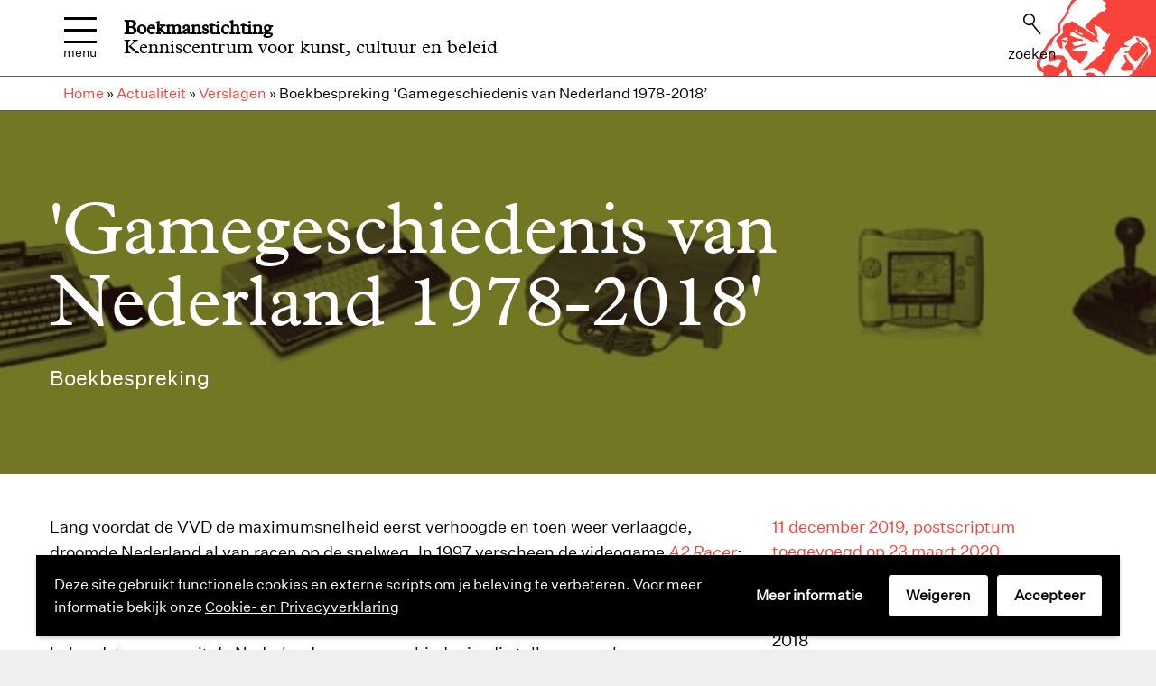

--- FILE ---
content_type: text/html; charset=UTF-8
request_url: https://www.boekman.nl/actualiteit/verslagen/boekbespreking-gamegeschiedenis-van-nederland-1978-2018/
body_size: 18294
content:
<!DOCTYPE html>
<!--[if IE 7]><html class="ie ie7" lang="nl-NL"><![endif]-->
<!--[if IE 8]><html class="ie ie8" lang="nl-NL"><![endif]-->
<!--[if !(IE 7) | !(IE 8) ]><!-->
<html lang="nl-NL"><!--<![endif]-->
<head>
    <meta charset="UTF-8" />
    <meta name="viewport" content="width=device-width, initial-scale=1.0, maximum-scale=1.0" />
    <meta http-equiv="X-UA-Compatible" content="IE=edge, chrome=1" />

    <link rel="icon" type="image/x-icon" href="https://www.boekman.nl/wp-content/themes/boekman/assets/images/favicon.ico" />
    <link rel="shortcut icon" type="image/x-icon" href="https://www.boekman.nl/wp-content/themes/boekman/assets/images/favicon.ico" />
    <link rel="profile" href="http://gmpg.org/xfn/11" />
    <link rel="pingback" href="https://www.boekman.nl/xmlrpc.php" />

	<meta name='robots' content='index, follow, max-image-preview:large, max-snippet:-1, max-video-preview:-1' />
	<style>img:is([sizes="auto" i], [sizes^="auto," i]) { contain-intrinsic-size: 3000px 1500px }</style>
	
	<!-- This site is optimized with the Yoast SEO plugin v26.2 - https://yoast.com/wordpress/plugins/seo/ -->
	<title>Boekbespreking &#039;Gamegeschiedenis van Nederland 1978-2018&#039; - Boekmanstichting</title>
	<meta name="description" content="Bespreking van het boek &#039;Gamegeschiedenis van Nederland 1978-2018&#039;." />
	<link rel="canonical" href="https://www.boekman.nl/actualiteit/verslagen/boekbespreking-gamegeschiedenis-van-nederland-1978-2018/" />
	<meta property="og:locale" content="nl_NL" />
	<meta property="og:type" content="article" />
	<meta property="og:title" content="Boekbespreking &#039;Gamegeschiedenis van Nederland 1978-2018&#039; - Boekmanstichting" />
	<meta property="og:description" content="Bespreking van het boek &#039;Gamegeschiedenis van Nederland 1978-2018&#039;." />
	<meta property="og:url" content="https://www.boekman.nl/actualiteit/verslagen/boekbespreking-gamegeschiedenis-van-nederland-1978-2018/" />
	<meta property="og:site_name" content="Boekmanstichting" />
	<meta property="article:published_time" content="2019-12-11T20:48:35+00:00" />
	<meta property="article:modified_time" content="2020-03-23T10:13:26+00:00" />
	<meta property="og:image" content="https://www.boekman.nl/wp-content/uploads/2019/12/Cover-Gamegeschiedenis-van-Nederland-e1576140689855.jpg" />
	<meta property="og:image:width" content="732" />
	<meta property="og:image:height" content="286" />
	<meta property="og:image:type" content="image/jpeg" />
	<meta name="twitter:card" content="summary_large_image" />
	<meta name="twitter:label1" content="Geschreven door" />
	<meta name="twitter:data1" content="" />
	<script type="application/ld+json" class="yoast-schema-graph">{"@context":"https://schema.org","@graph":[{"@type":"WebPage","@id":"https://www.boekman.nl/actualiteit/verslagen/boekbespreking-gamegeschiedenis-van-nederland-1978-2018/","url":"https://www.boekman.nl/actualiteit/verslagen/boekbespreking-gamegeschiedenis-van-nederland-1978-2018/","name":"Boekbespreking 'Gamegeschiedenis van Nederland 1978-2018' - Boekmanstichting","isPartOf":{"@id":"https://www.boekman.nl/#website"},"primaryImageOfPage":{"@id":"https://www.boekman.nl/actualiteit/verslagen/boekbespreking-gamegeschiedenis-van-nederland-1978-2018/#primaryimage"},"image":{"@id":"https://www.boekman.nl/actualiteit/verslagen/boekbespreking-gamegeschiedenis-van-nederland-1978-2018/#primaryimage"},"thumbnailUrl":"https://www.boekman.nl/wp-content/uploads/2019/12/Cover-Gamegeschiedenis-van-Nederland-e1576140689855.jpg","datePublished":"2019-12-11T20:48:35+00:00","dateModified":"2020-03-23T10:13:26+00:00","author":{"@id":""},"description":"Bespreking van het boek 'Gamegeschiedenis van Nederland 1978-2018'.","breadcrumb":{"@id":"https://www.boekman.nl/actualiteit/verslagen/boekbespreking-gamegeschiedenis-van-nederland-1978-2018/#breadcrumb"},"inLanguage":"nl-NL","potentialAction":[{"@type":"ReadAction","target":["https://www.boekman.nl/actualiteit/verslagen/boekbespreking-gamegeschiedenis-van-nederland-1978-2018/"]}]},{"@type":"ImageObject","inLanguage":"nl-NL","@id":"https://www.boekman.nl/actualiteit/verslagen/boekbespreking-gamegeschiedenis-van-nederland-1978-2018/#primaryimage","url":"https://www.boekman.nl/wp-content/uploads/2019/12/Cover-Gamegeschiedenis-van-Nederland-e1576140689855.jpg","contentUrl":"https://www.boekman.nl/wp-content/uploads/2019/12/Cover-Gamegeschiedenis-van-Nederland-e1576140689855.jpg","width":732,"height":286},{"@type":"BreadcrumbList","@id":"https://www.boekman.nl/actualiteit/verslagen/boekbespreking-gamegeschiedenis-van-nederland-1978-2018/#breadcrumb","itemListElement":[{"@type":"ListItem","position":1,"name":"Home","item":"https://www.boekman.nl/"},{"@type":"ListItem","position":2,"name":"Actualiteit","item":"https://www.boekman.nl/category/actualiteit/"},{"@type":"ListItem","position":3,"name":"Verslagen","item":"https://www.boekman.nl/category/actualiteit/verslagen/"},{"@type":"ListItem","position":4,"name":"Boekbespreking &#8216;Gamegeschiedenis van Nederland 1978-2018&#8217;"}]},{"@type":"WebSite","@id":"https://www.boekman.nl/#website","url":"https://www.boekman.nl/","name":"Boekmanstichting","description":"Kenniscentrum voor kunst, cultuur en beleid","potentialAction":[{"@type":"SearchAction","target":{"@type":"EntryPoint","urlTemplate":"https://www.boekman.nl/?s={search_term_string}"},"query-input":{"@type":"PropertyValueSpecification","valueRequired":true,"valueName":"search_term_string"}}],"inLanguage":"nl-NL"},{"@type":"Person","@id":"","url":"https://www.boekman.nl/author/"}]}</script>
	<!-- / Yoast SEO plugin. -->


<link rel='dns-prefetch' href='//cdnjs.cloudflare.com' />
<link rel="alternate" type="application/rss+xml" title="Boekmanstichting &raquo; feed" href="https://www.boekman.nl/feed/" />
<link rel="alternate" type="application/rss+xml" title="Boekmanstichting &raquo; reacties feed" href="https://www.boekman.nl/comments/feed/" />
<link rel='stylesheet' id='wp-block-library-css' href='https://www.boekman.nl/wp-includes/css/dist/block-library/style.min.css' type='text/css' media='all' />
<style id='classic-theme-styles-inline-css' type='text/css'>
/*! This file is auto-generated */
.wp-block-button__link{color:#fff;background-color:#32373c;border-radius:9999px;box-shadow:none;text-decoration:none;padding:calc(.667em + 2px) calc(1.333em + 2px);font-size:1.125em}.wp-block-file__button{background:#32373c;color:#fff;text-decoration:none}
</style>
<style id='global-styles-inline-css' type='text/css'>
:root{--wp--preset--aspect-ratio--square: 1;--wp--preset--aspect-ratio--4-3: 4/3;--wp--preset--aspect-ratio--3-4: 3/4;--wp--preset--aspect-ratio--3-2: 3/2;--wp--preset--aspect-ratio--2-3: 2/3;--wp--preset--aspect-ratio--16-9: 16/9;--wp--preset--aspect-ratio--9-16: 9/16;--wp--preset--color--black: #000000;--wp--preset--color--cyan-bluish-gray: #abb8c3;--wp--preset--color--white: #ffffff;--wp--preset--color--pale-pink: #f78da7;--wp--preset--color--vivid-red: #cf2e2e;--wp--preset--color--luminous-vivid-orange: #ff6900;--wp--preset--color--luminous-vivid-amber: #fcb900;--wp--preset--color--light-green-cyan: #7bdcb5;--wp--preset--color--vivid-green-cyan: #00d084;--wp--preset--color--pale-cyan-blue: #8ed1fc;--wp--preset--color--vivid-cyan-blue: #0693e3;--wp--preset--color--vivid-purple: #9b51e0;--wp--preset--gradient--vivid-cyan-blue-to-vivid-purple: linear-gradient(135deg,rgba(6,147,227,1) 0%,rgb(155,81,224) 100%);--wp--preset--gradient--light-green-cyan-to-vivid-green-cyan: linear-gradient(135deg,rgb(122,220,180) 0%,rgb(0,208,130) 100%);--wp--preset--gradient--luminous-vivid-amber-to-luminous-vivid-orange: linear-gradient(135deg,rgba(252,185,0,1) 0%,rgba(255,105,0,1) 100%);--wp--preset--gradient--luminous-vivid-orange-to-vivid-red: linear-gradient(135deg,rgba(255,105,0,1) 0%,rgb(207,46,46) 100%);--wp--preset--gradient--very-light-gray-to-cyan-bluish-gray: linear-gradient(135deg,rgb(238,238,238) 0%,rgb(169,184,195) 100%);--wp--preset--gradient--cool-to-warm-spectrum: linear-gradient(135deg,rgb(74,234,220) 0%,rgb(151,120,209) 20%,rgb(207,42,186) 40%,rgb(238,44,130) 60%,rgb(251,105,98) 80%,rgb(254,248,76) 100%);--wp--preset--gradient--blush-light-purple: linear-gradient(135deg,rgb(255,206,236) 0%,rgb(152,150,240) 100%);--wp--preset--gradient--blush-bordeaux: linear-gradient(135deg,rgb(254,205,165) 0%,rgb(254,45,45) 50%,rgb(107,0,62) 100%);--wp--preset--gradient--luminous-dusk: linear-gradient(135deg,rgb(255,203,112) 0%,rgb(199,81,192) 50%,rgb(65,88,208) 100%);--wp--preset--gradient--pale-ocean: linear-gradient(135deg,rgb(255,245,203) 0%,rgb(182,227,212) 50%,rgb(51,167,181) 100%);--wp--preset--gradient--electric-grass: linear-gradient(135deg,rgb(202,248,128) 0%,rgb(113,206,126) 100%);--wp--preset--gradient--midnight: linear-gradient(135deg,rgb(2,3,129) 0%,rgb(40,116,252) 100%);--wp--preset--font-size--small: 13px;--wp--preset--font-size--medium: 20px;--wp--preset--font-size--large: 36px;--wp--preset--font-size--x-large: 42px;--wp--preset--spacing--20: 0.44rem;--wp--preset--spacing--30: 0.67rem;--wp--preset--spacing--40: 1rem;--wp--preset--spacing--50: 1.5rem;--wp--preset--spacing--60: 2.25rem;--wp--preset--spacing--70: 3.38rem;--wp--preset--spacing--80: 5.06rem;--wp--preset--shadow--natural: 6px 6px 9px rgba(0, 0, 0, 0.2);--wp--preset--shadow--deep: 12px 12px 50px rgba(0, 0, 0, 0.4);--wp--preset--shadow--sharp: 6px 6px 0px rgba(0, 0, 0, 0.2);--wp--preset--shadow--outlined: 6px 6px 0px -3px rgba(255, 255, 255, 1), 6px 6px rgba(0, 0, 0, 1);--wp--preset--shadow--crisp: 6px 6px 0px rgba(0, 0, 0, 1);}:where(.is-layout-flex){gap: 0.5em;}:where(.is-layout-grid){gap: 0.5em;}body .is-layout-flex{display: flex;}.is-layout-flex{flex-wrap: wrap;align-items: center;}.is-layout-flex > :is(*, div){margin: 0;}body .is-layout-grid{display: grid;}.is-layout-grid > :is(*, div){margin: 0;}:where(.wp-block-columns.is-layout-flex){gap: 2em;}:where(.wp-block-columns.is-layout-grid){gap: 2em;}:where(.wp-block-post-template.is-layout-flex){gap: 1.25em;}:where(.wp-block-post-template.is-layout-grid){gap: 1.25em;}.has-black-color{color: var(--wp--preset--color--black) !important;}.has-cyan-bluish-gray-color{color: var(--wp--preset--color--cyan-bluish-gray) !important;}.has-white-color{color: var(--wp--preset--color--white) !important;}.has-pale-pink-color{color: var(--wp--preset--color--pale-pink) !important;}.has-vivid-red-color{color: var(--wp--preset--color--vivid-red) !important;}.has-luminous-vivid-orange-color{color: var(--wp--preset--color--luminous-vivid-orange) !important;}.has-luminous-vivid-amber-color{color: var(--wp--preset--color--luminous-vivid-amber) !important;}.has-light-green-cyan-color{color: var(--wp--preset--color--light-green-cyan) !important;}.has-vivid-green-cyan-color{color: var(--wp--preset--color--vivid-green-cyan) !important;}.has-pale-cyan-blue-color{color: var(--wp--preset--color--pale-cyan-blue) !important;}.has-vivid-cyan-blue-color{color: var(--wp--preset--color--vivid-cyan-blue) !important;}.has-vivid-purple-color{color: var(--wp--preset--color--vivid-purple) !important;}.has-black-background-color{background-color: var(--wp--preset--color--black) !important;}.has-cyan-bluish-gray-background-color{background-color: var(--wp--preset--color--cyan-bluish-gray) !important;}.has-white-background-color{background-color: var(--wp--preset--color--white) !important;}.has-pale-pink-background-color{background-color: var(--wp--preset--color--pale-pink) !important;}.has-vivid-red-background-color{background-color: var(--wp--preset--color--vivid-red) !important;}.has-luminous-vivid-orange-background-color{background-color: var(--wp--preset--color--luminous-vivid-orange) !important;}.has-luminous-vivid-amber-background-color{background-color: var(--wp--preset--color--luminous-vivid-amber) !important;}.has-light-green-cyan-background-color{background-color: var(--wp--preset--color--light-green-cyan) !important;}.has-vivid-green-cyan-background-color{background-color: var(--wp--preset--color--vivid-green-cyan) !important;}.has-pale-cyan-blue-background-color{background-color: var(--wp--preset--color--pale-cyan-blue) !important;}.has-vivid-cyan-blue-background-color{background-color: var(--wp--preset--color--vivid-cyan-blue) !important;}.has-vivid-purple-background-color{background-color: var(--wp--preset--color--vivid-purple) !important;}.has-black-border-color{border-color: var(--wp--preset--color--black) !important;}.has-cyan-bluish-gray-border-color{border-color: var(--wp--preset--color--cyan-bluish-gray) !important;}.has-white-border-color{border-color: var(--wp--preset--color--white) !important;}.has-pale-pink-border-color{border-color: var(--wp--preset--color--pale-pink) !important;}.has-vivid-red-border-color{border-color: var(--wp--preset--color--vivid-red) !important;}.has-luminous-vivid-orange-border-color{border-color: var(--wp--preset--color--luminous-vivid-orange) !important;}.has-luminous-vivid-amber-border-color{border-color: var(--wp--preset--color--luminous-vivid-amber) !important;}.has-light-green-cyan-border-color{border-color: var(--wp--preset--color--light-green-cyan) !important;}.has-vivid-green-cyan-border-color{border-color: var(--wp--preset--color--vivid-green-cyan) !important;}.has-pale-cyan-blue-border-color{border-color: var(--wp--preset--color--pale-cyan-blue) !important;}.has-vivid-cyan-blue-border-color{border-color: var(--wp--preset--color--vivid-cyan-blue) !important;}.has-vivid-purple-border-color{border-color: var(--wp--preset--color--vivid-purple) !important;}.has-vivid-cyan-blue-to-vivid-purple-gradient-background{background: var(--wp--preset--gradient--vivid-cyan-blue-to-vivid-purple) !important;}.has-light-green-cyan-to-vivid-green-cyan-gradient-background{background: var(--wp--preset--gradient--light-green-cyan-to-vivid-green-cyan) !important;}.has-luminous-vivid-amber-to-luminous-vivid-orange-gradient-background{background: var(--wp--preset--gradient--luminous-vivid-amber-to-luminous-vivid-orange) !important;}.has-luminous-vivid-orange-to-vivid-red-gradient-background{background: var(--wp--preset--gradient--luminous-vivid-orange-to-vivid-red) !important;}.has-very-light-gray-to-cyan-bluish-gray-gradient-background{background: var(--wp--preset--gradient--very-light-gray-to-cyan-bluish-gray) !important;}.has-cool-to-warm-spectrum-gradient-background{background: var(--wp--preset--gradient--cool-to-warm-spectrum) !important;}.has-blush-light-purple-gradient-background{background: var(--wp--preset--gradient--blush-light-purple) !important;}.has-blush-bordeaux-gradient-background{background: var(--wp--preset--gradient--blush-bordeaux) !important;}.has-luminous-dusk-gradient-background{background: var(--wp--preset--gradient--luminous-dusk) !important;}.has-pale-ocean-gradient-background{background: var(--wp--preset--gradient--pale-ocean) !important;}.has-electric-grass-gradient-background{background: var(--wp--preset--gradient--electric-grass) !important;}.has-midnight-gradient-background{background: var(--wp--preset--gradient--midnight) !important;}.has-small-font-size{font-size: var(--wp--preset--font-size--small) !important;}.has-medium-font-size{font-size: var(--wp--preset--font-size--medium) !important;}.has-large-font-size{font-size: var(--wp--preset--font-size--large) !important;}.has-x-large-font-size{font-size: var(--wp--preset--font-size--x-large) !important;}
:where(.wp-block-post-template.is-layout-flex){gap: 1.25em;}:where(.wp-block-post-template.is-layout-grid){gap: 1.25em;}
:where(.wp-block-columns.is-layout-flex){gap: 2em;}:where(.wp-block-columns.is-layout-grid){gap: 2em;}
:root :where(.wp-block-pullquote){font-size: 1.5em;line-height: 1.6;}
</style>
<link rel='stylesheet' id='vogdprc-front-css-css' href='https://www.boekman.nl/wp-content/plugins/vo-gdpr-compliance/Assets/css/front.css?ver=1752216246' type='text/css' media='all' />
<style id='vogdprc-front-css-inline-css' type='text/css'>
:root{--vo-gdpr--bar--background-color: #000000;--vo-gdpr--bar--color: #ffffff;--vo-gdpr--button--background-color: #ffffff;--vo-gdpr--button--background-color--darken: #d8d8d8;--vo-gdpr--button--color: #000000;}
:root{--vo-gdpr--modal--button-color: #000000;--vo-gdpr--modal--button-color-darken: #000000;--vo-gdpr--modal--button-text-color: #ffffff;--vo-gdpr--modal-tab-color: #000000;--vo-gdpr--modal-tab-color-darken: #000000;}
</style>
<link rel='stylesheet' id='vo.stylesheet-css' href='https://www.boekman.nl/wp-content/themes/boekman/style.css?ver=1763030017' type='text/css' media='all' />
<script type="text/javascript" src="https://cdnjs.cloudflare.com/polyfill/v3/polyfill.min.js?features=default%2CObject.values%2CArray.prototype.values%2Cfetch%2CArray.prototype.includes%2CArray.prototype.find" id="polyfill-io-js"></script>
<script type="text/javascript" src="https://www.boekman.nl/wp-content/themes/boekman/assets/components/jquery/dist/jquery.min.js" id="jquery-js"></script>
<script type="text/javascript" id="vogdprc-front-js-js-extra">
/* <![CDATA[ */
var vogdprcFront = {"ajaxUrl":"https:\/\/www.boekman.nl\/wp-admin\/admin-ajax.php","ajaxNonce":"db9618f639","ajaxArg":"security","pluginPrefix":"vogdprc","blogId":"1","isMultiSite":"1","locale":"nl_NL","cookieName":"1-vogdprc-consent-9","consentVersion":"9","path":"\/","prefix":"vogdprc","consents":[{"ID":1,"required":true,"placement":"head","consent_type":"none","content":"        <!-- Global site tag (gtag.js) - Google Analytics -->\r\n<script async src=\"https:\/\/www.googletagmanager.com\/gtag\/js?id=UA-17435310-1\"><\/script>\r\n<script async src=\"https:\/\/www.googletagmanager.com\/gtag\/js?id=G-XQ1YSRWSNW\"><\/script>\r\n<script>\r\n  window.dataLayer = window.dataLayer || [];\r\n  function gtag(){dataLayer.push(arguments);}\r\n  \r\n  \/\/ Update consent to granted\r\n  gtag('consent', 'update', {\r\n    'ad_storage': 'granted',\r\n    'analytics_storage': 'granted'\r\n  });\r\n  \r\n  gtag('js', new Date());\r\n\r\n  \/\/ Universal Analytics config\r\n  gtag('config', 'UA-17435310-1', { \r\n      'anonymize_ip': true,\r\n      'linker': {\r\n          'domains': ['webforms.aboportal.nl']\r\n      }\r\n  });\r\n  gtag('config', 'G-XQ1YSRWSNW');\r\n<\/script>\r\n<!-- Google Tag Manager -->\r\n<script>(function(w,d,s,l,i){w[l]=w[l]||[];w[l].push({'gtm.start':\r\nnew Date().getTime(),event:'gtm.js'});var f=d.getElementsByTagName(s)[0],\r\nj=d.createElement(s),dl=l!='dataLayer'?'&l='+l:'';j.async=true;j.src=\r\n'https:\/\/www.googletagmanager.com\/gtm.js?id='+i+dl;f.parentNode.insertBefore(j,f);\r\n})(window,document,'script','dataLayer','GTM-NZZH5NX');<\/script>\r\n<!-- End Google Tag Manager -->"}]};
/* ]]> */
</script>
<script type="text/javascript" src="https://www.boekman.nl/wp-content/plugins/vo-gdpr-compliance/Assets/js/front.min.js?ver=1752216246" id="vogdprc-front-js-js"></script>
<script type="text/javascript" src="https://www.boekman.nl/wp-content/themes/boekman/assets/components/jquery-migrate/jquery-migrate.min.js" id="jquery.migrate-js"></script>
<script type="text/javascript" src="https://www.boekman.nl/wp-content/themes/boekman/assets/components/iframe-resizer/js/iframeResizer.min.js" id="iframe-resizer-js"></script>
<link rel="EditURI" type="application/rsd+xml" title="RSD" href="https://www.boekman.nl/xmlrpc.php?rsd" />
<link rel='shortlink' href='https://www.boekman.nl/?p=23579' />
<link rel="alternate" title="oEmbed (JSON)" type="application/json+oembed" href="https://www.boekman.nl/wp-json/oembed/1.0/embed?url=https%3A%2F%2Fwww.boekman.nl%2Factualiteit%2Fverslagen%2Fboekbespreking-gamegeschiedenis-van-nederland-1978-2018%2F" />
<link rel="alternate" title="oEmbed (XML)" type="text/xml+oembed" href="https://www.boekman.nl/wp-json/oembed/1.0/embed?url=https%3A%2F%2Fwww.boekman.nl%2Factualiteit%2Fverslagen%2Fboekbespreking-gamegeschiedenis-van-nederland-1978-2018%2F&#038;format=xml" />
    <script>
        window.dataLayer = window.dataLayer || [];
        function gtag() {dataLayer.push(arguments);}

        // Default consent state before user accepts cookies
        gtag('consent', 'default', {
            'ad_storage': 'denied',
            'analytics_storage': 'denied'
        });
    </script>
    <link rel="icon" href="https://www.boekman.nl/wp-content/uploads/2018/12/cropped-boekman_favicon-150x150.png" sizes="32x32" />
<link rel="icon" href="https://www.boekman.nl/wp-content/uploads/2018/12/cropped-boekman_favicon-300x300.png" sizes="192x192" />
<link rel="apple-touch-icon" href="https://www.boekman.nl/wp-content/uploads/2018/12/cropped-boekman_favicon-300x300.png" />
<meta name="msapplication-TileImage" content="https://www.boekman.nl/wp-content/uploads/2018/12/cropped-boekman_favicon-300x300.png" />
</head>

<body class="wp-singular post-template-default single single-post postid-23579 single-format-standard wp-theme-boekman">

<a class="skip-link" href="#main-content">Overslaan en naar de inhoud gaan</a>

<main class="container container--page">
    <header class="header">
        <div class="row">
            <div class="small-12 columns">
                <div class="header__inner">
                    <button class="nav-button" aria-haspopup="true" aria-expanded="false" aria-controls="header-nav" aria-label="Menu">
                                <span class="nav-icon-container">
                                    <span class="nav-icon"></span>
                                </span>
						Menu                    </button>

                    <div class="nav" id="header-nav">
                        <div class="row">
                            <div class="small-12 large-12 columns">
								                                    <nav class="nav__items">
										<ul id="menu-hoofdmenu" class="menu"><li id="menu-item-9006" class="menu-item menu-item-type-post_type menu-item-object-page menu-item-9006"><a href="https://www.boekman.nl/kennis/"><span>Kennis</span></a><span class="nav__description">Verkenning, verslagen, publicaties, podcast &#038; Boekman Extra</span></li>
<li id="menu-item-41659" class="menu-item menu-item-type-custom menu-item-object-custom menu-item-41659"><a href="https://www.cultuurmonitor.nl/"><span>Cultuurmonitor</span></a><span class="nav__description">Cijfers &#038; trends in de cultuursector</span></li>
<li id="menu-item-8997" class="menu-item menu-item-type-post_type menu-item-object-page menu-item-8997"><a href="https://www.boekman.nl/activiteiten/"><span>Activiteiten</span></a><span class="nav__description">Lezingen, debatten &#038; bijeenkomsten</span></li>
<li id="menu-item-9007" class="menu-item menu-item-type-post_type menu-item-object-page menu-item-9007"><a href="https://www.boekman.nl/kennisbank/"><span>Kennisbank</span></a><span class="nav__description">Zoek in onze online catalogus of maak een afspraak</span></li>
<li id="menu-item-9010" class="menu-item menu-item-type-post_type menu-item-object-page menu-item-9010"><a href="https://www.boekman.nl/themas/"><span>Thema&#8217;s</span></a><span class="nav__description">Actuele dossiers</span></li>
<li id="menu-item-41214" class="menu-item menu-item-type-custom menu-item-object-custom menu-item-41214"><a href="/podcast"><span>Podcast</span></a><span class="nav__description">Een audio-archief over kunst, cultuur en beleid</span></li>
<li id="menu-item-41660" class="menu-item menu-item-type-custom menu-item-object-custom menu-item-41660"><a href="https://www.boekman.nl/tijdschriften/"><span>Tijdschrift</span></a><span class="nav__description">Boekman Tijdschrift: kunst, cultuur &#038; beleid</span></li>
<li id="menu-item-41662" class="menu-item menu-item-type-custom menu-item-object-custom menu-item-41662"><a href="https://www.boekman.nl/zaalverhuur/"><span>Zaalverhuur</span></a><span class="nav__description">Organiseer jouw bijeenkomst bij ons</span></li>
<li id="menu-item-237" class="menu-item menu-item-type-post_type menu-item-object-page menu-item-237"><a href="https://www.boekman.nl/boekmanstichting/"><span>Over ons</span></a><span class="nav__description">Wie we zijn, wat we doen &#038; vacatures</span></li>
</ul>                                    </nav>
								                            </div>
                            <!-- <div class="small-12 large-4 columns hide-for-small-only">
                                                                    <a href="https://www.cultuurmonitor.nl/" class="nav__side-item">
                                        <span class="nav__side-item-icon"><svg xmlns="http://www.w3.org/2000/svg" width="55" height="30" viewBox="0 0 55 30"><g fill="none" fill-rule="evenodd"><path stroke="#fff" stroke-width="2" d="M5.112 25.326l14.984-14.28 14.81 7.137L49.884 4.77"/><path fill="#fff" d="M5 20a5 5 0 110 10 5 5 0 010-10M20 6a5 5 0 110 10 5 5 0 010-10m30-6a5 5 0 110 10 5 5 0 010-10M35 13a5 5 0 110 10 5 5 0 010-10"/></g></svg></span>
                                        Cultuurmonitor                                    </a>
																                                    <a href="https://www.boekman.nl/catalogus/" class="nav__side-item">
                                        <span class="nav__side-item-icon"><svg xmlns="http://www.w3.org/2000/svg" width="25" height="30" viewBox="0 0 25 30"><path fill="#fff" fill-rule="evenodd" d="M4 30h5V0H4zm-4 0h3V5H0zm10 0h8V2h-8zm9 0h6V0h-6z"/></svg></span>
                                        Catalogus                                    </a>
								                                                                    <a href="https://www.boekman.nl/tijdschriften/" class="nav__side-item">
                                        <span class="nav__side-item-icon"><svg xmlns="http://www.w3.org/2000/svg" width="100pt" height="100pt" viewBox="0 0 100 100"><path d="M15.688 15.004a2.998 2.998 0 00-2.688 3v5H8a4.168 4.168 0 00-.312 0 2.998 2.998 0 00-2.687 3V82a3 3 0 003 3h84a3 3 0 003-3V26.004a3 3 0 00-3-3h-5v-5a3 3 0 00-3-3H63c-6.31 0-10.523 3.773-13 7.062-2.477-3.289-6.692-7.062-13-7.062H16a4.168 4.168 0 00-.313 0zm3.313 6h18c6.128 0 9.453 6.531 10 7.687v43.153C44.544 69.714 41.25 68 37 68H19zm44 0h18V68H63c-4.25 0-7.543 1.715-10 3.844V28.692c.546-1.156 3.87-7.688 10-7.688zm-52 8h2V71a3 3 0 003 3h21c3.863 0 6.66 2.71 8.343 5H11zm76 0h2V79H54.656c1.684-2.285 4.481-5 8.344-5h21a3 3 0 003-3z"/></svg></span>
                                        Tijdschrift                                    </a>
								                                                                    <a href="https://www.boekman.nl/zaalverhuur/" class="nav__side-item">
                                        <span class="nav__side-item-icon"><svg xmlns="http://www.w3.org/2000/svg" viewBox="0 0 100 100"><path fill="#fff" d="M30 67.5h40V95h7.5V45H30V5h-7.5v90H30zm0-15h40v10H30z"/></svg></span>
                                        Zaalverhuur                                    </a>
								                            </div> -->
                        </div>
                    </div>

					                        <h2 class="header__title">
                            <a href="https://www.boekman.nl">Boekmanstichting</a>
                            <span class="header__tagline">Kenniscentrum voor kunst, cultuur en beleid</span>
                        </h2>
					

                    <ul class="header__items">
                        <li class="header__item header__item--search hide-for-small-only">
                            <button class="header__search-button js-header-search-toggle" aria-controls="header-search-form" aria-expanded="false">
                                <span class="header__icon"><svg xmlns="http://www.w3.org/2000/svg" width="26" height="31" viewBox="0 0 26 31"><path fill="none" fill-rule="evenodd" stroke="#000" stroke-width="2" d="M13 15l11.733 14.707M8.5 16a7.5 7.5 0 100-15 7.5 7.5 0 000 15"/></svg></span>
								Zoeken                            </button>
                            <form class="header__search" id="header-search-form" role="search" method="get" action="https://www.boekman.nl/">
                                <label class="screen-reader-text" for="header-search-field">Zoeken naar trefwoord, activiteit, thema etc</label>
                                <input class="header__search-input" id="header-search-field" type="search" placeholder="Zoek naar trefwoord, activiteit, thema etc" value="" name="s">
                                <button type="submit" class="header__search-submit">
                                    <span class="header__icon"><svg xmlns="http://www.w3.org/2000/svg" width="26" height="31" viewBox="0 0 26 31"><path fill="none" fill-rule="evenodd" stroke="#000" stroke-width="2" d="M13 15l11.733 14.707M8.5 16a7.5 7.5 0 100-15 7.5 7.5 0 000 15"/></svg></span>
									Zoeken                                </button>
                            </form>
                        </li>
						                            <li class="header__item header__item--language-switcher">
                                <nav class="language-switcher">
									                                </nav>
                            </li>
						                    </ul>
                </div>
            </div>
        </div>
        <div class="row row__breadcrumb">
                <div class="small-12 columns">
                    <p class="header__breadcrumbs id="breadcrumbs"><span><span><a href="https://www.boekman.nl/">Home</a></span> » <span><a href="https://www.boekman.nl/category/actualiteit/">Actualiteit</a></span> » <span><a href="https://www.boekman.nl/category/actualiteit/verslagen/">Verslagen</a></span> » <span class="breadcrumb_last" aria-current="page">Boekbespreking &#8216;Gamegeschiedenis van Nederland 1978-2018&#8217;</span></span></p>                </div>
        </div>
    </header>

    <div class="mobile-app-navbar show-for-small-only">
        <ul class="mobile-app-navbar__items">
			                <li class="mobile-app-navbar__item">
                    <a href="https://www.cultuurmonitor.nl/">
                        <span class="mobile-app-navbar__icon"><svg xmlns="http://www.w3.org/2000/svg" width="55" height="30" viewBox="0 0 55 30"><g fill="none" fill-rule="evenodd"><path stroke="#000" stroke-width="2" d="M5.112 25.326l14.984-14.28 14.81 7.137L49.884 4.77"/><path fill="#000" d="M5 20a5 5 0 110 10 5 5 0 010-10M20 6a5 5 0 110 10 5 5 0 010-10m30-6a5 5 0 110 10 5 5 0 010-10M35 13a5 5 0 110 10 5 5 0 010-10"/></g></svg></span>
						Cultuurmonitor                    </a>
                </li>
						                <li class="mobile-app-navbar__item">
                    <a href="https://www.boekman.nl/catalogus/">
                        <span class="mobile-app-navbar__icon"><svg xmlns="http://www.w3.org/2000/svg" width="25" height="30" viewBox="0 0 25 30"><path fill="#000" fill-rule="evenodd" d="M4 30h5V0H4zm-4 0h3V5H0zm10 0h8V2h-8zm9 0h6V0h-6z"/></svg></span>
						Catalogus                    </a>
                </li>
			                            <li class="mobile-app-navbar__item">
                    <a href="https://www.boekman.nl/tijdschriften/">
                        <span class="mobile-app-navbar__icon"><svg xmlns="http://www.w3.org/2000/svg" width="100pt" height="100pt" viewBox="0 0 100 100"><path d="M15.688 15.004a2.998 2.998 0 00-2.688 3v5H8a4.168 4.168 0 00-.312 0 2.998 2.998 0 00-2.687 3V82a3 3 0 003 3h84a3 3 0 003-3V26.004a3 3 0 00-3-3h-5v-5a3 3 0 00-3-3H63c-6.31 0-10.523 3.773-13 7.062-2.477-3.289-6.692-7.062-13-7.062H16a4.168 4.168 0 00-.313 0zm3.313 6h18c6.128 0 9.453 6.531 10 7.687v43.153C44.544 69.714 41.25 68 37 68H19zm44 0h18V68H63c-4.25 0-7.543 1.715-10 3.844V28.692c.546-1.156 3.87-7.688 10-7.688zm-52 8h2V71a3 3 0 003 3h21c3.863 0 6.66 2.71 8.343 5H11zm76 0h2V79H54.656c1.684-2.285 4.481-5 8.344-5h21a3 3 0 003-3z"/></svg></span>
						Tijdschrift                    </a>
                </li>
			            <li class="mobile-app-navbar__item">
                <a href="https://www.boekman.nl/?s=">
                    <span class="mobile-app-navbar__icon"><svg xmlns="http://www.w3.org/2000/svg" width="26" height="31" viewBox="0 0 26 31"><path fill="none" fill-rule="evenodd" stroke="#000" stroke-width="2" d="M13 15l11.733 14.707M8.5 16a7.5 7.5 0 100-15 7.5 7.5 0 000 15"/></svg></span>
					Zoeken                </a>
            </li>
        </ul>
    </div>

    <section class="container container--content" id="main-content">

<div class="hero page__section page__section--hero hero--image" style="background-image: url(https://www.boekman.nl/wp-content/uploads/2019/12/Cover-Gamegeschiedenis-van-Nederland-bijgesneden.jpg)">

			        <div class="hero__content">
            <div class="row align-middle">

				
                <div class="small-12  columns">
											<div class="hero__title-container">
							<h1 class="hero__title hero__title--large">&#039;Gamegeschiedenis van Nederland 1978-2018&#039;</h1>
													</div>
					
					                        <div class="hero__subtitle">Boekbespreking</div>
					
					
					                </div>

            </div>
        </div>
	
</div>

<article id="post-23579" class="page--blocks post-23579 post type-post status-publish format-standard has-post-thumbnail hentry category-verslagen tag-verslagen theme-cultureel-erfgoed theme-creatieve-industrie theme-media">

    <div class="page__content page__content--blocks">
        <div class="page__section page__section--content-sidebar content-sidebar">
    <div class="row">
                <div class="column small-12 large-8">

            
            <div class="row">
                <div class="column column small-12">
                    
                    
                                            <div class="content-sidebar__content">
                            <p>Lang voordat de VVD de maximumsnelheid eerst verhoogde en toen weer verlaagde, droomde Nederland al van racen op de snelweg. In 1997 verscheen de videogame <a href="https://www.youtube.com/watch?v=P_1uUnqMdqE"><em>A2</em> <em>Racer</em></a>: een spel dat de speler in staat stelde om – al slalommend tussen politieauto’s en medeweggebruikers – zo hard mogelijk van Amsterdam naar Maastricht te scheuren. Het was geenszins revolutionair spelontwerp, maar niettemin werd <em>A2 Racer </em>één van de bekendste games uit de Nederlandse gamegeschiedenis, die talloze vervolgen, internationaal succes en zelfs de Duitse verfilming <em>Autobahnraser </em>voortbracht.</p>
<p>Wie het spel anno 2019 wil ervaren, zal daar de nodige moeite voor moeten doen. Het spel is niet digitaal te downloaden, dus de oorspronkelijke cd-rom én een computer met een cd-romspeler zijn noodzakelijk om <em>A2 Racer</em> te kunnen spelen. Een tweede probleem steekt de kop bij het proberen te installeren van de spelbestanden: op moderne versies van Windows en andere besturingssystemen werkt deze meer dan twintig jaar oude software niet meer. En zelfs als je dit euvel met behulp van speciale programma’s weet te omzeilen, bestaat nog het risico dat de cd-rom inmiddels het slachtoffer is geworden van <em>bit rot</em> of <em>disc deterioration</em>, een proces waarbij data op fysieke dragers na verloop van tijd onleesbaar worden.</p>
<p>Deze – en andere – problemen gelden niet alleen voor <em>A2 Racer</em>, maar voor de meeste videogames die ontwikkelaars over de hele wereld in de afgelopen vijf decennia hebben uitgebracht. Het gevolg is dat veel van deze games nauwelijks of al helemaal niet meer speelbaar zijn, of in de zeer nabije toekomst onspeelbaar dreigen te worden. Wanneer niet tijdig actie wordt ondernomen om oude games te archiveren en te digitaliseren, zullen kortom aanzienlijke delen van de videogamegeschiedenis voorgoed verloren gaan. ‘Once they reach that final Game Over screen, we will not get a replay’, stelden Lowood et al. (2009) tien jaar geleden dan ook al treffend in een bespreking van deze problematiek.</p>
<p>Vanuit dit besef zijn er wereldwijd inmiddels verschillende initiatieven gestart om videogamegeschiedenis in leven te houden. Internationaal zijn de <a href="https://archive.org/details/internetarcade">Internet Arcade</a> (met ruim 1.700 speelbare titels) en <a href="https://gamehistory.org/">The Video Game History Foundation</a> mooie voorbeelden. In Nederland stelde het Nederlands Instituut voor Beeld en Geluid de <a href="https://gamescanon.beeldengeluid.nl">Nederlandse Games Canon</a> samen, en sprak daarbij de ambitie uit om in elk geval de games die hierin zijn vertegenwoordigd ook in zijn collectie op te nemen en voor toekomstige generaties speelbaar te houden.</p>
<p>Toch is uitsluitend verzamelen en ontsluiten niet genoeg. Immers: een archief vol oude games vertelt nog niets over bijvoorbeeld de manier waarop ze tot stand zijn gekomen of de rol die deze titels in de videogamegeschiedenis gespeeld hebben. Daarvoor is ook documentatie en bovenal geschiedschrijving nodig.</p>
<p>Een dergelijke geschreven geschiedenis ontbrak vooralsnog goeddeels voor de Nederlandse game-industrie, maar het nieuwe boek <a href="http://catalogus.boekman.nl/extern/dispatcher.aspx?action=detail&amp;database=ChoiceFullCatalogue&amp;priref=48517"><em>Gamegeschiedenis van Nederland 1978-2018</em></a> vult deze lacune. In dit beknopte werk schetst auteur Tom Lenting de ontwikkeling van de Nederlandse game-industrie vanaf de eerste systemen die Philips halverwege de jaren ’70 van de vorige eeuw produceerde, tot aan de huidige situatie, waarin zo’n 575 bedrijven en 3.850 werknemers samen het Nederlandse gamelandschap vormen (Grinsven et al. 2019, 6).</p>
<p>Ondanks zijn beperkte omvang biedt het boek een uitgebreid en zeer divers beeld van de Nederlandse gamegeschiedenis. De literatuurlijst met besproken games telt liefst zes pagina’s: variërend van primitieve <em>Pac-Man</em>-klonen tot de moderne megablockbuster <em>Horizon Zero Dawn</em>, en van simpele smartphonegames om de tijd te doden tot een serieuze game als <em>Vil Du!?</em>, die jongeren helpt om seksueel misbruik te verwerken. Ook de vele ontwikkelaars en studio’s die in Nederland actief zijn (geweest) krijgen ruimschoots aandacht.</p>
<p>Een sterk aspect van het boek is bovendien hoe de auteur enkele historische lijnen in kaart brengt die huidige kenmerken van de Nederlandse industrie verklaren. In vergelijking met buitenlandse collega’s leggen bijvoorbeeld relatief veel Nederlandse ontwikkelaars zich toe op de ontwikkeling van <em>serious</em> of <em>applied</em> <em>games</em>: games die bedoeld zijn voor terreinen als educatie, marketing of de gezondheidszorg (Grinsven et al. 2019, 45). Lenting laat zien hoe de kiem hiervoor al vanaf het begin van de industrie in Nederland aanwezig is. De eerste computers werden hier in de markt gezet als geschikt voor entertainment én educatie, en omdat het Nederlandse afzetgebied vrij klein is, moesten veel vroege gameontwikkelaars naast games ook zakelijke en educatieve software ontwikkelen om voldoende inkomsten te verwerven.</p>
<p>Jammer is evenwel dat <em>Gamegeschiedenis van Nederland</em> de historie die het beschrijft zelden écht tot leven weet te wekken. Lenting noemt de games die deze geschiedenis samen vormgeven vaak alleen bij titel of beschrijft ze heel summier. Met uitgebreidere toelichtingen hadden deze spellen meer tot leven kunnen komen – ook voor lezers die niet zoals ondergetekende goede (jeugd)herinneringen koesteren aan titels als <em>De Krijtjesfabriek</em> en <em>Battery Check</em>. Ook portretten van de mensen áchter alle games, achtergrondverhalen en uitleg van technische termen hadden het boek toegankelijker en interessanter kunnen maken voor een publiek dat (nog) niet thuis is in de videogamewereld.</p>
<p>In het nawoord van zijn boek schrijft Lenting echter ook dat hij nog niet pretendeert dat zijn geschiedschrijving van de Nederlandse game-industrie compleet is, maar dat hij wel hoopt een standaardwerk geschreven te hebben waarop toekomstige onderzoekers verder kunnen bouwen. In zowel die classificering als die hoop volg ik hem graag. Voor het veiligstellen van videogames in het culturele geheugen van Nederland is <em>Gamegeschiedenis van Nederland 1978-2018</em> een bijzonder belangrijk boek, dat hopelijk tot net zoveel vervolgen zal leiden als <em>A2 Racer </em>indertijd.</p>
                        </div>
                    
                                    </div>

                            </div>
        </div>

                    <div class="sidebar column small-12 large-4 ">
                                <div class="cta cta--side cta--transparent">
                    
                                            <div>
                            <span class="highlight-text highlight-text--primary">11 december 2019, postscriptum toegevoegd op 23 maart 2020</span>
                        </div>
                    
                                            <p>Lenting, T. (2019)<br />
Gamegeschiedenis van Nederland 1978-2018<br />
Steenwijk: Karel van Mander Academy, 106 p.</p>
                    
                                            <div class="cta__image cta__image--sidebar cta__image-orientation-portrait">
                            <img src=" https://www.boekman.nl/wp-content/uploads/2019/12/Cover-Gamegeschiedenis.jpg " alt="" />                        </div>
                    
                    <div class="cta__buttons">

                                                                                                                    <a href="http://catalogus.boekman.nl/extern/dispatcher.aspx?action=detail&amp;database=ChoiceFullCatalogue&amp;priref=48517"
                                   target=""
                                   class="button button--large">boek in catalogus</a>
                            
                                                                            </div>

                    
                
                </div>

                	                
<div class="sidebar__social">
    <h3 class="vo-h3-sans">Delen</h3>
    <div class="sidebar__share-links">
        <a class="sidebar__share sidebar__share--twitter"
           target="_blank"
           href="https://twitter.com/home?status=https://www.boekman.nl/actualiteit/verslagen/boekbespreking-gamegeschiedenis-van-nederland-1978-2018/">
            <i class="fa fa-twitter" aria-hidden="true"></i>
        </a>

        <a class="sidebar__share sidebar__share--facebook"
           target="_blank"
           href="https://www.facebook.com/sharer/sharer.php?u=https://www.boekman.nl/actualiteit/verslagen/boekbespreking-gamegeschiedenis-van-nederland-1978-2018/">
            <i class="fa fa-facebook" aria-hidden="true"></i>
        </a>

        <a class="sidebar__share sidebar__share--linkedin"
           target="_blank"
           href="https://www.linkedin.com/shareArticle?mini=true&url=https://www.boekman.nl/actualiteit/verslagen/boekbespreking-gamegeschiedenis-van-nederland-1978-2018/&title=http://Boekbespreking%20&#8216;Gamegeschiedenis%20van%20Nederland%201978-2018&#8217;">
            <i class="fa fa-linkedin" aria-hidden="true"></i>
        </a>
    </div>
</div>                
            </div>
            </div>
</div>
<div class="page__section page__section--content-sidebar content-sidebar">
    <div class="row">
                <div class="column small-12 large-8">

            
            <div class="row">
                <div class="column column small-12">
                    
                    
                                            <div class="content-sidebar__content">
                            <h3>Postscriptum</h3>
<p><em>23 maart 2020</em></p>
<p>De hierboven uitgesproken wens dat <em>Gamegeschiedenis van Nederland 1978-2018</em> tot vele vervolgen zou leiden, ging sneller in vervulling dan verwacht. Begin 2020 publiceerde auteur Tom Lenting namelijk ook <em>Guerilla Games: een kleine geschiedenis van de grootste gameontwikkelaar uit Nederland.</em> Beide bijvoeglijke naamwoorden in de titel zijn niet gelogen: in circa 75 pagina’s van handzaam formaat beschrijft Lenting heden, verleden en verwachte toekomst van de Nederlandse gamestudio die internationaal het meest succesvol is geworden, en van zijn meest recente titel <em>Horizon Zero Dawn </em>wereldwijd liefst tien miljoen exemplaren verkocht. Het verhaal van Guerilla Games vertoont overlap met de geschiedschrijving die Lenting in zijn eerdere werk schetst, maar vormt daar bovenal een welkome, nadere inkleuring van. Begrippen worden nu veel frequenter uitgelegd, spellen krijgen meer toelichting, en het boek bevat meer interessante anekdotes. Zo kan ik de volgende keer dat ik tram 5 van Amsterdam Centraal naar de Boekmanstichting neem, dat doen in de wetenschap dat miljoenen mensen wereldwijd het geluid hiervan al eens hoorden als geluidseffect tijdens het spelen van de game <em>Killzone 2.</em></p>
                        </div>
                    
                                    </div>

                            </div>
        </div>

                    <div class="sidebar column small-12 large-4 ">
                                <div class="cta cta--side cta--transparent">
                    
                    
                                            <p>Lenting, T. (2020)<br />
Guerilla Games: een kleine geschiedenis van de grootste gameontwikkelaar uit Nederland<br />
Steenwijk: Karel van Mander Academy, 97 p.</p>
                    
                                            <div class="cta__image cta__image--sidebar cta__image-orientation-portrait">
                            <img src=" https://www.boekman.nl/wp-content/uploads/2019/12/Cover-Guerilla-Games-726x1024.jpg " alt="" />                        </div>
                    
                    <div class="cta__buttons">

                                                                                                                    <a href="http://catalogus.boekman.nl/extern/dispatcher.aspx?action=detail&amp;database=ChoiceFullCatalogue&amp;priref=48759"
                                   target="_blank"
                                   class="button button--large">Boek in catalogus</a>
                            
                                                                            </div>

                    
                
                </div>

                
            </div>
            </div>
</div>

	<div class="page__section page__section--post-overview posts-overview page__section--background posts-overview--title-side">
				<div class="posts-overview__wrapper">
			<div class="row small-up-1 medium-up-2 large-up-3  posts-overview__row ">
									<div class="column posts-overview__title posts-overview__title--side">
													<h2 class="vo-page__block-title vo-page__block-title--word-break">Literatuur</h2>
						
											</div>
													<div class="column">
						<div class="card card--source ">
															<a class="card__link" href="http://www.digra.org/wp-content/uploads/digital-library/09287.29025.pdf" title="" target="_blank">
																<div class="card__inner">
																												<div class="card__content">
											<p>Lowood, H. et al. (2009) ‘Before it&#8217;s too late: preservering games accross the industry/academia devide’. </p>
<p>In: DiGRA ‘09 &#8211; Proceedings of the 2009 DiGRA International Conference: Breaking New Ground: Innovation in Games, Play, Practice and Theory, nr. 5. </p>
										</div>
																												<span class="card__icon"><svg xmlns="http://www.w3.org/2000/svg" viewBox="0 0 33 32"><g fill="none" fill-rule="evenodd"><g stroke="#5c595a" stroke-width="2"><path stroke-linecap="square" d="M31.164 9.605V1.12H22.68"/><path d="M30.529 2.096L16.186 16.438"/></g><path fill="#5c595a" fill-rule="nonzero" d="M22 30h2l-2 2v-2zm0 0V20h2v12H0V8h12v2H2v20h20zM2 30v2l-2-2h2zm0-20H0l2-2v2zm0 0H0l2-2v2zm0 0v20h20V20h2v12H0V8h12v2H2zm0 20v2l-2-2h2zm20 0h2l-2 2v-2z"/></g></svg></span>
																	</div>
																								</a>
													</div>
					</div>
									<div class="column">
						<div class="card card--source ">
															<a class="card__link" href="http://catalogus.boekman.nl/extern/dispatcher.aspx?action=detail&#038;database=ChoiceFullCatalogue&#038;priref=48079" title="" target="_blank">
																<div class="card__inner">
																												<div class="card__content">
											<p>Grinsven, C. van, M. Otten en O. Koops (2019) Games monitor The Netherlands 2018. </p>
<p>Utrecht: Dutch Game Garden.</p>
										</div>
																												<span class="card__icon"><svg xmlns="http://www.w3.org/2000/svg" viewBox="0 0 33 32"><g fill="none" fill-rule="evenodd"><g stroke="#5c595a" stroke-width="2"><path stroke-linecap="square" d="M31.164 9.605V1.12H22.68"/><path d="M30.529 2.096L16.186 16.438"/></g><path fill="#5c595a" fill-rule="nonzero" d="M22 30h2l-2 2v-2zm0 0V20h2v12H0V8h12v2H2v20h20zM2 30v2l-2-2h2zm0-20H0l2-2v2zm0 0H0l2-2v2zm0 0v20h20V20h2v12H0V8h12v2H2zm0 20v2l-2-2h2zm20 0h2l-2 2v-2z"/></g></svg></span>
																	</div>
																								</a>
													</div>
					</div>
							</div>
			
					</div>
	</div>
        <div class="page__section page__section--content-sidebar content-sidebar hide-for-large">
            <div class="row">
                <div class="column small-12">
                    <div class="sidebar sidebar--mobile">
                                            </div>
                </div>
            </div>
        </div>
    </div><!-- .page__content -->

</article><!-- #post-23579 -->

    <div class="page__section page__section--background page__section--post-overview posts-overview">
        <div class="row">
            <div class="columns small-12">
                <h2 class="vo-page__block-title">Bekijk meer: Verslagen</h2>
            </div>
        </div>
        <div class="row">

                                            <div class="column small-12 medium-6 large-4">
                    <div class="card  card--fixed-height">
                        <a class="card__link" href="https://www.boekman.nl/actualiteit/verslagen/verslag-cultuur-als-probleemoplosser/">
                            <img width="800" height="400" src="https://www.boekman.nl/wp-content/uploads/2025/05/IMG_5692-scaled-e1746793572346-800x400.jpg" class="card__image wp-post-image" alt="" decoding="async" loading="lazy" />                            <div class="card__inner">
                                                                    <span class="card__meta">Verslagen / <span class="card__meta card__meta--date">mei 8, 2025</span></span>
                                                                                                <h3 class="card__title">Verslag Cultuur als probleemoplosser?</h3>
                            </div>
                        </a>
                    </div>
                </div>

                                            <div class="column small-12 medium-6 large-4">
                    <div class="card  card--fixed-height">
                        <a class="card__link" href="https://www.boekman.nl/actualiteit/verslagen/terugblik-boekpresentatie-culture-is-not-an-industry/">
                            <img width="800" height="400" src="https://www.boekman.nl/wp-content/uploads/2024/03/Afbeedling-3-800x400.jpg" class="card__image wp-post-image" alt="" decoding="async" loading="lazy" />                            <div class="card__inner">
                                                                    <span class="card__meta">Verslagen / <span class="card__meta card__meta--date">maart 26, 2024</span></span>
                                                                                                <h3 class="card__title">Terugblik: Boekpresentatie ‘Culture is not an i...</h3>
                            </div>
                        </a>
                    </div>
                </div>

                                            <div class="column small-12 medium-6 large-4">
                    <div class="card  card--fixed-height">
                        <a class="card__link" href="https://www.boekman.nl/actualiteit/verslagen/cultural-currency-conference/">
                            <img width="800" height="400" src="https://www.boekman.nl/wp-content/uploads/2023/12/123-800x400.jpg" class="card__image wp-post-image" alt="" decoding="async" loading="lazy" />                            <div class="card__inner">
                                                                    <span class="card__meta">Verslagen / <span class="card__meta card__meta--date">december 7, 2023</span></span>
                                                                                                <h3 class="card__title">Verslag Cultural Currency Conference</h3>
                            </div>
                        </a>
                    </div>
                </div>

                    </div>
    </div>

            </section><!-- .container--content -->

            <footer class="footer footer--light">
                <div class="row">
                    <div class="small-12 columns">
                        <h2 class="footer__title">Boekmanstichting</h2>
                    </div>
                </div>
                <div class="row">
                    <div class="small-12 medium-4 columns">
                                                    <div class="footer__address">
                                <p>Herengracht 415<br />
1017 BP Amsterdam</p>
                            </div>
                                                                            <a class="footer__link" href="tel:020-6243736">020 624 37 36</a>
                                            </div>
                    <div class="small-12 medium-8 columns">
                        <dl class="footer__definition-list">
                            <dt class="footer__definition-term">Kantoor</dt>
                                                            <dd class="footer__definition-details"> ma t/m vr 09:00 – 17:00<br></dd>
                                                        <dt class="footer__definition-term">Bibliotheek op afspraak</dt>
                                                            <dd class="footer__definition-details"> ma t/m do 10:00 - 17:00</dd>
                                                    </dl>
                                                    <a href="https://goo.gl/maps/vBxFdyPHMwD2" target="_blank" class="footer__link">Plan route</a>
                                            </div>
                </div>
                <div class="row">
                    <div class="small-12 columns">
                        <div class="footer__items">
                            <div class="row">
                                <div class="small-12 medium-4 columns">
                                    <h3 class="footer__heading">Vragen en afspraken</h3>
                                                                            <a href="https://www.boekman.nl/contact/" class="button button--large button--black button--full">Neem contact op</a>
                                                                    </div>
                                <div class="small-12 medium-4 columns">
                                    <h3 class="footer__heading">Blijf op de hoogte</h3>
                                                                            <a href="https://www.boekman.nl/nieuwsbrief/" class="button button--large button--black button--full">Aanmelden voor de nieuwsbrief</a>
                                                                    </div>
                                <div class="small-12 medium-4 columns">
                                    <h3 class="footer__heading">Volg ons</h3>
                                    <ul class="social-buttons">
                                                                                    <li class="social-buttons__item">
                                                <a href="https://bsky.app/profile/boekmanstichting.bsky.social" target="_blank" class="social-buttons__link"><svg xmlns="http://www.w3.org/2000/svg" viewBox="0 0 512 512"><!--!Font Awesome Free 6.7.2 by @fontawesome - https://fontawesome.com License - https://fontawesome.com/license/free Copyright 2025 Fonticons, Inc.--><path d="M111.8 62.2C170.2 105.9 233 194.7 256 242.4c23-47.6 85.8-136.4 144.2-180.2 42.1-31.6 110.3-56 110.3 21.8 0 15.5-8.9 130.5-14.1 149.2-18.2 64.8-84.4 81.4-143.3 71.3C456 322 482.2 380 425.6 438c-107.4 110.2-154.3-27.6-166.3-62.9-1.7-4.9-2.6-7.8-3.3-7.8s-1.6 3-3.3 7.8c-12 35.3-59 173.1-166.3 62.9-56.5-58-30.4-116 72.5-133.5C100 314.6 33.8 298 15.7 233.1 10.4 214.4 1.5 99.4 1.5 83.9c0-77.8 68.2-53.4 110.3-21.8z"/></svg><span class="screen-reader-text">Bluesky</span></a>
                                            </li>
                                                                                                                            <li class="social-buttons__item">
                                                <a href="https://www.linkedin.com/company/boekmanstichting" target="_blank" class="social-buttons__link"><svg xmlns="http://www.w3.org/2000/svg" viewBox="0 0 23 21"><path fill="#fff" fill-rule="evenodd" d="M22.21 20.095h-4.909v-7.064c0-1.85-.766-3.111-2.456-3.111-1.292 0-2.01.851-2.344 1.672-.125.294-.106.705-.106 1.116v7.387H7.532s.063-12.514 0-13.651h4.863v2.142c.288-.937 1.841-2.274 4.322-2.274 3.076 0 5.494 1.964 5.494 6.192v7.591zM2.615 4.736h-.031C1.016 4.736 0 3.692 0 2.371 0 1.022 1.046 0 2.644 0c1.597 0 2.58 1.02 2.61 2.367 0 1.322-1.013 2.369-2.64 2.369zM.56 20.096h4.33V6.443H.56v13.651z"/></svg><span class="screen-reader-text">LinkedIn</span></a>
                                            </li>
                                                                                                                            <li class="social-buttons__item">
                                                <a href="https://www.instagram.com/boekmanstichting/" target="_blank" class="social-buttons__link"><svg xmlns="http://www.w3.org/2000/svg" viewBox="0 0 24 24"><path fill="currentColor" d="M12 0C8.74 0 8.333.015 7.053.072 5.775.132 4.905.333 4.14.63c-.789.306-1.459.717-2.126 1.384S.935 3.35.63 4.14C.333 4.905.131 5.775.072 7.053.012 8.333 0 8.74 0 12s.015 3.667.072 4.947c.06 1.277.261 2.148.558 2.913a5.885 5.885 0 001.384 2.126A5.868 5.868 0 004.14 23.37c.766.296 1.636.499 2.913.558C8.333 23.988 8.74 24 12 24s3.667-.015 4.947-.072c1.277-.06 2.148-.262 2.913-.558a5.898 5.898 0 002.126-1.384 5.86 5.86 0 001.384-2.126c.296-.765.499-1.636.558-2.913.06-1.28.072-1.687.072-4.947s-.015-3.667-.072-4.947c-.06-1.277-.262-2.149-.558-2.913a5.89 5.89 0 00-1.384-2.126A5.847 5.847 0 0019.86.63c-.765-.297-1.636-.499-2.913-.558C15.667.012 15.26 0 12 0zm0 2.16c3.203 0 3.585.016 4.85.071 1.17.055 1.805.249 2.227.415.562.217.96.477 1.382.896.419.42.679.819.896 1.381.164.422.36 1.057.413 2.227.057 1.266.07 1.646.07 4.85s-.015 3.585-.074 4.85c-.061 1.17-.256 1.805-.421 2.227a3.81 3.81 0 01-.899 1.382 3.744 3.744 0 01-1.38.896c-.42.164-1.065.36-2.235.413-1.274.057-1.649.07-4.859.07-3.211 0-3.586-.015-4.859-.074-1.171-.061-1.816-.256-2.236-.421a3.716 3.716 0 01-1.379-.899 3.644 3.644 0 01-.9-1.38c-.165-.42-.359-1.065-.42-2.235-.045-1.26-.061-1.649-.061-4.844 0-3.196.016-3.586.061-4.861.061-1.17.255-1.814.42-2.234.21-.57.479-.96.9-1.381.419-.419.81-.689 1.379-.898.42-.166 1.051-.361 2.221-.421 1.275-.045 1.65-.06 4.859-.06l.045.03zm0 3.678a6.162 6.162 0 100 12.324 6.162 6.162 0 100-12.324zM12 16c-2.21 0-4-1.79-4-4s1.79-4 4-4 4 1.79 4 4-1.79 4-4 4zm7.846-10.405a1.441 1.441 0 01-2.88 0 1.44 1.44 0 012.88 0z"/></svg><span class="screen-reader-text">Instagram</span></a>
                                            </li>
                                                                            </ul>
                                </div>
                            </div>
                        </div>
                    </div>
                </div>
            </footer>

                            <div class="partners">
                    <div class="row">
                        <div class="small-12 columns">
                            <div class="partners__wrapper">
                                <h3 class="partners__title">Partners & subsidiënten</h3>
                                <button class="partners__button partners__button--prev" disabled aria-label="Vorige"><svg xmlns="http://www.w3.org/2000/svg" viewBox="0 0 10 16"><path fill="none" fill-rule="evenodd" stroke="#555" stroke-linecap="square" stroke-width="2" d="M2 14l6-6-6-6"/></svg></button>
                                <button class="partners__button partners__button--next" aria-label="Volgende"><svg xmlns="http://www.w3.org/2000/svg" viewBox="0 0 10 16"><path fill="none" fill-rule="evenodd" stroke="#555" stroke-linecap="square" stroke-width="2" d="M2 14l6-6-6-6"/></svg></button>
                                <div class="partners__container">
                                    <div class="partners__items">
                                                                                    <div class="partners__item">
                                                <div class="partners__image"
                                                     style="background-image: url('https://www.boekman.nl/wp-content/uploads/2019/01/logo_gofonds-300x53.gif')">
                                                    <a href="https://www.gofonds.nl/pages/1/home.html" class="partners__link" target="_blank" aria-label="Bezoek de website van "></a>
                                                </div>
                                            </div>
                                                                                                                                <div class="partners__item">
                                                <div class="partners__image"
                                                     style="background-image: url('https://www.boekman.nl/wp-content/uploads/2018/11/OCW-300x103.png')">
                                                    <a href="https://www.rijksoverheid.nl/ministeries/ministerie-van-onderwijs-cultuur-en-wetenschap" class="partners__link" target="_blank" aria-label="Bezoek de website van "></a>
                                                </div>
                                            </div>
                                                                                                                                <div class="partners__item">
                                                <div class="partners__image"
                                                     style="background-image: url('https://www.boekman.nl/wp-content/uploads/2023/11/Cultuurfonds_RGB_rood_2023-300x116.png')">
                                                    <a href="https://www.cultuurfonds.nl/" class="partners__link" target="_blank" aria-label="Bezoek de website van "></a>
                                                </div>
                                            </div>
                                                                                                                                <div class="partners__item">
                                                <div class="partners__image"
                                                     style="background-image: url('https://www.boekman.nl/wp-content/uploads/2018/10/logo-bpd-1-300x104.png')">
                                                    <a href="https://www.bpdcultuurfonds.nl/" class="partners__link" target="_blank" aria-label="Bezoek de website van "></a>
                                                </div>
                                            </div>
                                                                                                                                <div class="partners__item">
                                                <div class="partners__image"
                                                     style="background-image: url('https://www.boekman.nl/wp-content/uploads/2021/06/AtlasRGB-l_Atlas-logo-black-300x80.png')">
                                                    <a href="http://www.atlasresearch.nl" class="partners__link" target="_blank" aria-label="Bezoek de website van "></a>
                                                </div>
                                            </div>
                                                                                                                                <div class="partners__item">
                                                <div class="partners__image"
                                                     style="background-image: url('https://www.boekman.nl/wp-content/uploads/2018/10/20180424_logocompendium_def_transparanteachtergrond-300x73.png')">
                                                    <a href="https://www.culturalpolicies.net/web/index.php" class="partners__link" target="_blank" aria-label="Bezoek de website van "></a>
                                                </div>
                                            </div>
                                                                                                                                <div class="partners__item">
                                                <div class="partners__image"
                                                     style="background-image: url('https://www.boekman.nl/wp-content/uploads/2018/11/csm_CBS_b45ae70dd4-300x101.png')">
                                                    <a href="https://www.cbs.nl/" class="partners__link" target="_blank" aria-label="Bezoek de website van "></a>
                                                </div>
                                            </div>
                                                                                                                                <div class="partners__item">
                                                <div class="partners__image"
                                                     style="background-image: url('https://www.boekman.nl/wp-content/uploads/2018/11/logo_SCP.png')">
                                                    <a href="https://www.scp.nl/" class="partners__link" target="_blank" aria-label="Bezoek de website van "></a>
                                                </div>
                                            </div>
                                                                                                                                <div class="partners__item">
                                                <div class="partners__image"
                                                     style="background-image: url('https://www.boekman.nl/wp-content/uploads/2019/11/NWO-logo-RGB-185x300.jpg')">
                                                    <a href="https://www.nwo.nl/" class="partners__link" target="_blank" aria-label="Bezoek de website van "></a>
                                                </div>
                                            </div>
                                                                                                                                <div class="partners__item">
                                                <div class="partners__image"
                                                     style="background-image: url('https://www.boekman.nl/wp-content/uploads/2019/05/KNAW_100.png')">
                                                    <a href="https://knaw.nl/nl" class="partners__link" target="_blank" aria-label="Bezoek de website van "></a>
                                                </div>
                                            </div>
                                                                                                                                <div class="partners__item">
                                                <div class="partners__image"
                                                     style="background-image: url('https://www.boekman.nl/wp-content/uploads/2018/11/LKCA.png')">
                                                    <a href="https://www.lkca.nl/" class="partners__link" target="_blank" aria-label="Bezoek de website van "></a>
                                                </div>
                                            </div>
                                                                                                                                <div class="partners__item">
                                                <div class="partners__image"
                                                     style="background-image: url('https://www.boekman.nl/wp-content/uploads/2018/11/DUTCH-CULTURE-300x128.png')">
                                                    <a href="https://dutchculture.nl/nl" class="partners__link" target="_blank" aria-label="Bezoek de website van "></a>
                                                </div>
                                            </div>
                                                                                                                                <div class="partners__item">
                                                <div class="partners__image"
                                                     style="background-image: url('https://www.boekman.nl/wp-content/uploads/2021/02/Den_subtitel_klein_logo_donkerblauw-300x67.png')">
                                                    <a href="https://www.den.nl/" class="partners__link" target="_blank" aria-label="Bezoek de website van "></a>
                                                </div>
                                            </div>
                                                                                                                                <div class="partners__item">
                                                <div class="partners__image"
                                                     style="background-image: url('https://www.boekman.nl/wp-content/uploads/2018/11/CULTUURONDERNEMEN-300x26.png')">
                                                    <a href="https://www.cultuur-ondernemen.nl/" class="partners__link" target="_blank" aria-label="Bezoek de website van "></a>
                                                </div>
                                            </div>
                                                                                                                                <div class="partners__item">
                                                <div class="partners__image"
                                                     style="background-image: url('https://www.boekman.nl/wp-content/uploads/2018/11/vng-300x168.jpg')">
                                                    <a href="https://vng.nl/" class="partners__link" target="_blank" aria-label="Bezoek de website van "></a>
                                                </div>
                                            </div>
                                                                                                                                <div class="partners__item">
                                                <div class="partners__image"
                                                     style="background-image: url('https://www.boekman.nl/wp-content/uploads/2018/12/Logo-IPO-Transparant-300x300.png')">
                                                    <a href="http://www.ipo.nl" class="partners__link" target="_blank" aria-label="Bezoek de website van "></a>
                                                </div>
                                            </div>
                                                                                                                        </div>
                                </div>
                            </div>
                        </div>
                    </div>
                </div>
                    </main><!-- .container--page -->

        <dialog class="vogdprc-consent-bar ">
    <div class="vogdprc-consent-bar__inner">
        <div class="vogdprc-consent-bar__container">
            <div class="vogdprc-consent-bar__content">
                <div class="vogdprc-consent-bar__column vogdprc-consent-bar__column--notice">
                    <div class="vogdprc-consent-bar__notice"><p>Deze site gebruikt functionele cookies en externe scripts om je beleving te verbeteren. Voor meer informatie bekijk onze <a target="_blank" href="https://www.boekman.nl/cookie-en-privacyverklaring/" rel="noopener noreferrer">Cookie- en Privacyverklaring</a></p>
</div>
                </div>
                <div class="vogdprc-consent-bar__column vogdprc-consent-bar__column--buttons">
                    <button type="button" class="vogdprc-button vogdprc-button--settings"
                            data-trigger="vogdprc-consent-modal"
                    >
                        Meer informatie                    </button>
                    <button type="button" class="vogdprc-button vogdprc-button--reject">
                        Weigeren                    </button>
                    <button type="button" class="vogdprc-button vogdprc-button--accept">
                        Accepteer                    </button>
                </div>
            </div>
        </div>
    </div>
</dialog>
<script type="speculationrules">
{"prefetch":[{"source":"document","where":{"and":[{"href_matches":"\/*"},{"not":{"href_matches":["\/wp-*.php","\/wp-admin\/*","\/wp-content\/uploads\/*","\/wp-content\/*","\/wp-content\/plugins\/*","\/wp-content\/themes\/boekman\/*","\/*\\?(.+)"]}},{"not":{"selector_matches":"a[rel~=\"nofollow\"]"}},{"not":{"selector_matches":".no-prefetch, .no-prefetch a"}}]},"eagerness":"conservative"}]}
</script>
<script type="text/javascript" src="https://www.boekman.nl/wp-content/themes/boekman/assets/components/foundation/dist/js/foundation.min.js" id="foundation-js"></script>
<script type="text/javascript" src="https://www.boekman.nl/wp-content/themes/boekman/assets/components/what-input/dist/what-input.min.js" id="what-input-js"></script>
<script type="text/javascript" id="vo.app-js-extra">
/* <![CDATA[ */
var customData = {"ajaxURL":"https:\/\/www.boekman.nl\/wp-admin\/admin-ajax.php","ajaxSecurity":"873f873cec","apiURL":"https:\/\/www.boekman.nl\/wp-json\/wp\/v2","pageNr":"1","regionLabels":{"NL-GR":"Groningen","NL-FR":"Friesland","NL-DR":"Drenthe","NL-OV":"Overijssel","NL-FL":"Flevoland","NL-GE":"Gelderland","NL-UT":"Utrecht","NL-NH":"Noord-Holland","NL-ZH":"Zuid-Holland","NL-ZE":"Zeeland","NL-NB":"Noord-Brabant","NL-LI":"Limburg"},"regionalIndexURLs":{"Podiumkunsten":"https:\/\/www.boekman.nl\/regionale-cultuurindex\/sectoren\/podiumkunsten\/","Beeldende kunst":"https:\/\/www.boekman.nl\/regionale-cultuurindex\/sectoren\/beeldende-kunst\/","PAR":"https:\/\/www.boekman.nl\/regionale-cultuurindex\/pijlers\/participatie\/","CAP":"https:\/\/www.boekman.nl\/regionale-cultuurindex\/pijlers\/capaciteit\/","Film":"https:\/\/www.boekman.nl\/regionale-cultuurindex\/sectoren\/film\/","Erfgoed":"https:\/\/www.boekman.nl\/regionale-cultuurindex\/sectoren\/erfgoed\/","GLM":"https:\/\/www.boekman.nl\/regionale-cultuurindex\/pijlers\/geldstromen\/","Letteren":"https:\/\/www.boekman.nl\/regionale-cultuurindex\/sectoren\/letteren\/"}};
/* ]]> */
</script>
<script type="text/javascript" src="https://www.boekman.nl/wp-content/themes/boekman/assets/js/app.min.js?ver=1763030013" id="vo.app-js"></script>

<dialog class="vogdprc vogdprc-consent-modal" id="vogdprc-consent-modal">
    <div class="vogdprc-consent-modal__overlay">
        <div class="vogdprc-consent-modal__inner">
            <div class="vogdprc-consent-modal__header">
                <p class="vogdprc-consent-modal__title">Privacy-instellingen</p>
                <button type="button"  class="vogdprc-consent-modal__close" data-close=vogdprc-consent-modal aria-label="Pop-up sluiten">
                    <svg xmlns="http://www.w3.org/2000/svg" viewBox="0 0 320 512"><path d="M193.94 256L296.5 153.44l21.15-21.15c3.12-3.12 3.12-8.19 0-11.31l-22.63-22.63c-3.12-3.12-8.19-3.12-11.31 0L160 222.06 36.29 98.34c-3.12-3.12-8.19-3.12-11.31 0L2.34 120.97c-3.12 3.12-3.12 8.19 0 11.31L126.06 256 2.34 379.71c-3.12 3.12-3.12 8.19 0 11.31l22.63 22.63c3.12 3.12 8.19 3.12 11.31 0L160 289.94 262.56 392.5l21.15 21.15c3.12 3.12 8.19 3.12 11.31 0l22.63-22.63c3.12-3.12 3.12-8.19 0-11.31L193.94 256z"/></svg>
                </button>
            </div>
            
<div class="vogdprc-consent-modal__body">
    <nav class="vogdprc-consent-modal__navigation">
        <ul class="vogdprc-consent-modal__navigation-list">
            <li class="vogdprc-consent-modal__navigation-item">
                <button type="button"
                        class="vogdprc-consent-modal__navigation-button vogdprc-consent-modal__navigation-button--active"
                        data-target="description">Privacy instellingen</button>
            </li>
                                            <li>
                    <button type="button" class="vogdprc-consent-modal__navigation-button" data-target="1">Google Analytics</button>
                </li>
                                            <li>
                    <button type="button" class="vogdprc-consent-modal__navigation-button" data-target="ad_storage">Advertentie opslag</button>
                </li>
                                            <li>
                    <button type="button" class="vogdprc-consent-modal__navigation-button" data-target="ad_user_data">Ad Gebruikersgegevens</button>
                </li>
                                            <li>
                    <button type="button" class="vogdprc-consent-modal__navigation-button" data-target="ad_personalization">Advertentie personalisatie</button>
                </li>
                                            <li>
                    <button type="button" class="vogdprc-consent-modal__navigation-button" data-target="analytics_storage">Analytics Opslag</button>
                </li>
                    </ul>
    </nav>

    <div class="vogdprc-consent-modal__information">
        <div class="vogdprc-consent-modal__description vogdprc-consent-modal__description--active"
             data-target="description">
            <h2 class="vogdprc-consent-modal__title vogdprc-consent-modal__title--description">Privacy instellingen</h2>
            <div class="vogdprc-content-modal__content">
                <p><strong>Wij maken gebruik van cookies</strong></p>
<p>De Boekmanstichting maakt gebruik van cookies voor het anoniem meten van het websitebezoek en het vergroten van het gebruikersgemak.</p>
<p>Voor meer informatie bekijk onze <a target="_blank" href="https://www.boekman.nl/cookie-en-privacyverklaring/" rel="noopener noreferrer">Cookie- en Privacyverklaring</a></p>
<p><span class="vogdprc-text--warning"><strong>Goed om te weten:</strong> Deze instellingen zijn alleen van toepassing op de browser of het apparaat dat je op dit moment gebruikt.</span></p>
            </div>
        </div>

                                <div class="vogdprc-consent-modal__description" data-target="1">
                <h2 class="vogdprc-consent-modal__title vogdprc-consent-modal__title--description">Google Analytics</h2>
                <div class="vogdprc-content-modal__content">
                    <p>        Analytische cookies verzamelen informatie over uw gebruik van de website. Met deze informatie kunnen wij die zo goed mogelijk laten werken. Dankzij de analytische cookies weten we bijvoorbeeld welke pagina’s het vaakst worden bezocht, kunnen we problemen vastleggen en weten we welke advertenties effectief zijn. Zo zien we hoe het publiek in zijn algemeen de website gebruikt, in plaats van een enkele persoon. Met die informatie analyseren we het verkeer op de website.</p>
                </div>
                            </div>
                                <div class="vogdprc-consent-modal__description" data-target="ad_storage">
                <h2 class="vogdprc-consent-modal__title vogdprc-consent-modal__title--description">Advertentie opslag</h2>
                <div class="vogdprc-content-modal__content">
                    <p>Slaat informatie op met betrekking tot reclame, zoals advertentietargeting en -meting.</p>
                </div>
                                    <div class="vogdprc-content-modal__options">
                        
<div class="vogdprc-checkbox">
    <label class="vogdprc-switch vogdprc-switch--column vogdprc-switch--border" for="ad_storage">
        <span class="vogdprc-switch__text">Inschakelen?</span>
        <span class="vogdprc-switch__switch">
            <input class="vogdprc-switch__input" type="checkbox" id="ad_storage" name="ad_storage"
                   value="ad_storage"  />
            <span class="vogdprc-switch__slider round">
                
<span data-icon="check" class="icon--wrap">
    <svg class="icon">
        <use href=https://www.boekman.nl/wp-content/plugins/vo-gdpr-compliance/Assets/icons//sprite-fontawesome-pro-regular.svg#check></use>
    </svg>
</span>
                
<span data-icon="times" class="icon--wrap">
    <svg class="icon">
        <use href=https://www.boekman.nl/wp-content/plugins/vo-gdpr-compliance/Assets/icons//sprite-fontawesome-pro-regular.svg#times></use>
    </svg>
</span>
            </span>
        </span>
    </label>
</div>
                    </div>
                            </div>
                                <div class="vogdprc-consent-modal__description" data-target="ad_user_data">
                <h2 class="vogdprc-consent-modal__title vogdprc-consent-modal__title--description">Ad Gebruikersgegevens</h2>
                <div class="vogdprc-content-modal__content">
                    <p>Verwerkt gebruikersgegevens voor advertentiedoeleinden, waaronder gebruikersprofilering en doelgroepsegmentatie.</p>
                </div>
                                    <div class="vogdprc-content-modal__options">
                        
<div class="vogdprc-checkbox">
    <label class="vogdprc-switch vogdprc-switch--column vogdprc-switch--border" for="ad_user_data">
        <span class="vogdprc-switch__text">Inschakelen?</span>
        <span class="vogdprc-switch__switch">
            <input class="vogdprc-switch__input" type="checkbox" id="ad_user_data" name="ad_user_data"
                   value="ad_user_data"  />
            <span class="vogdprc-switch__slider round">
                
<span data-icon="check" class="icon--wrap">
    <svg class="icon">
        <use href=https://www.boekman.nl/wp-content/plugins/vo-gdpr-compliance/Assets/icons//sprite-fontawesome-pro-regular.svg#check></use>
    </svg>
</span>
                
<span data-icon="times" class="icon--wrap">
    <svg class="icon">
        <use href=https://www.boekman.nl/wp-content/plugins/vo-gdpr-compliance/Assets/icons//sprite-fontawesome-pro-regular.svg#times></use>
    </svg>
</span>
            </span>
        </span>
    </label>
</div>
                    </div>
                            </div>
                                <div class="vogdprc-consent-modal__description" data-target="ad_personalization">
                <h2 class="vogdprc-consent-modal__title vogdprc-consent-modal__title--description">Advertentie personalisatie</h2>
                <div class="vogdprc-content-modal__content">
                    <p>Personaliseert advertenties op basis van gebruikersgedrag en voorkeuren.</p>
                </div>
                                    <div class="vogdprc-content-modal__options">
                        
<div class="vogdprc-checkbox">
    <label class="vogdprc-switch vogdprc-switch--column vogdprc-switch--border" for="ad_personalization">
        <span class="vogdprc-switch__text">Inschakelen?</span>
        <span class="vogdprc-switch__switch">
            <input class="vogdprc-switch__input" type="checkbox" id="ad_personalization" name="ad_personalization"
                   value="ad_personalization"  />
            <span class="vogdprc-switch__slider round">
                
<span data-icon="check" class="icon--wrap">
    <svg class="icon">
        <use href=https://www.boekman.nl/wp-content/plugins/vo-gdpr-compliance/Assets/icons//sprite-fontawesome-pro-regular.svg#check></use>
    </svg>
</span>
                
<span data-icon="times" class="icon--wrap">
    <svg class="icon">
        <use href=https://www.boekman.nl/wp-content/plugins/vo-gdpr-compliance/Assets/icons//sprite-fontawesome-pro-regular.svg#times></use>
    </svg>
</span>
            </span>
        </span>
    </label>
</div>
                    </div>
                            </div>
                                <div class="vogdprc-consent-modal__description" data-target="analytics_storage">
                <h2 class="vogdprc-consent-modal__title vogdprc-consent-modal__title--description">Analytics Opslag</h2>
                <div class="vogdprc-content-modal__content">
                    <p>Verzamelt en bewaart analysegegevens om gebruikersinteracties te begrijpen en services te verbeteren.</p>
                </div>
                                    <div class="vogdprc-content-modal__options">
                        
<div class="vogdprc-checkbox">
    <label class="vogdprc-switch vogdprc-switch--column vogdprc-switch--border" for="analytics_storage">
        <span class="vogdprc-switch__text">Inschakelen?</span>
        <span class="vogdprc-switch__switch">
            <input class="vogdprc-switch__input" type="checkbox" id="analytics_storage" name="analytics_storage"
                   value="analytics_storage"  />
            <span class="vogdprc-switch__slider round">
                
<span data-icon="check" class="icon--wrap">
    <svg class="icon">
        <use href=https://www.boekman.nl/wp-content/plugins/vo-gdpr-compliance/Assets/icons//sprite-fontawesome-pro-regular.svg#check></use>
    </svg>
</span>
                
<span data-icon="times" class="icon--wrap">
    <svg class="icon">
        <use href=https://www.boekman.nl/wp-content/plugins/vo-gdpr-compliance/Assets/icons//sprite-fontawesome-pro-regular.svg#times></use>
    </svg>
</span>
            </span>
        </span>
    </label>
</div>
                    </div>
                            </div>
            </div>
</div>
<div class="vogdprc-consent-modal__footer">
    <button type="button" data-close="vogdprc-consent-modal"
            class="vogdprc-button vogdprc-button--secondary vogdprc-consent-modal__save-button">Accepteer</button>
</div>
        </div>
    </div>
</dialog>
    </body>
</html>


--- FILE ---
content_type: application/javascript
request_url: https://www.boekman.nl/wp-content/plugins/vo-gdpr-compliance/Assets/js/front.min.js?ver=1752216246
body_size: 20053
content:
/*! For license information please see front.min.js.LICENSE.txt */
(()=>{var t={20:t=>{"use strict";var e="%[a-f0-9]{2}",n=new RegExp(e,"gi"),r=new RegExp("("+e+")+","gi");function o(t,e){try{return decodeURIComponent(t.join(""))}catch(t){}if(1===t.length)return t;e=e||1;var n=t.slice(0,e),r=t.slice(e);return Array.prototype.concat.call([],o(n),o(r))}function a(t){try{return decodeURIComponent(t)}catch(a){for(var e=t.match(n),r=1;r<e.length;r++)e=(t=o(e,r).join("")).match(n);return t}}t.exports=function(t){if("string"!=typeof t)throw new TypeError("Expected `encodedURI` to be of type `string`, got `"+typeof t+"`");try{return t=t.replace(/\+/g," "),decodeURIComponent(t)}catch(e){return function(t){for(var e={"%FE%FF":"��","%FF%FE":"��"},n=r.exec(t);n;){try{e[n[0]]=decodeURIComponent(n[0])}catch(t){var o=a(n[0]);o!==n[0]&&(e[n[0]]=o)}n=r.exec(t)}e["%C2"]="�";for(var i=Object.keys(e),s=0;s<i.length;s++){var c=i[s];t=t.replace(new RegExp(c,"g"),e[c])}return t}(t)}}},806:t=>{"use strict";t.exports=function(t,e){for(var n={},r=Object.keys(t),o=Array.isArray(e),a=0;a<r.length;a++){var i=r[a],s=t[i];(o?-1!==e.indexOf(i):e(i,s,t))&&(n[i]=s)}return n}},727:function(t){var e;e=function(){return function(t){var e={};function n(r){if(e[r])return e[r].exports;var o=e[r]={exports:{},id:r,loaded:!1};return t[r].call(o.exports,o,o.exports,n),o.loaded=!0,o.exports}return n.m=t,n.c=e,n.p="",n(0)}([function(t,e,n){"use strict";var r,o=n(1),a=(r=o)&&r.__esModule?r:{default:r};t.exports=a.default},function(t,e,n){"use strict";e.__esModule=!0;var r,o=u(n(2)),a=u(n(3)),i=n(6),s=(r=i)&&r.__esModule?r:{default:r},c=n(5);function u(t){if(t&&t.__esModule)return t;var e={};if(null!=t)for(var n in t)Object.prototype.hasOwnProperty.call(t,n)&&(e[n]=t[n]);return e.default=t,e}function l(t,e){if(!(t instanceof e))throw new TypeError("Cannot call a class as a function")}var f={comment:/^<!--/,endTag:/^<\//,atomicTag:/^<\s*(script|style|noscript|iframe|textarea)[\s\/>]/i,startTag:/^</,chars:/^[^<]/},d=function(){function t(){var e=this,n=arguments.length>0&&void 0!==arguments[0]?arguments[0]:"",r=arguments.length>1&&void 0!==arguments[1]?arguments[1]:{};l(this,t),this.stream=n;var a=!1,i={};for(var c in o)o.hasOwnProperty(c)&&(r.autoFix&&(i[c+"Fix"]=!0),a=a||i[c+"Fix"]);a?(this._readToken=(0,s.default)(this,i,(function(){return e._readTokenImpl()})),this._peekToken=(0,s.default)(this,i,(function(){return e._peekTokenImpl()}))):(this._readToken=this._readTokenImpl,this._peekToken=this._peekTokenImpl)}return t.prototype.append=function(t){this.stream+=t},t.prototype.prepend=function(t){this.stream=t+this.stream},t.prototype._readTokenImpl=function(){var t=this._peekTokenImpl();if(t)return this.stream=this.stream.slice(t.length),t},t.prototype._peekTokenImpl=function(){for(var t in f)if(f.hasOwnProperty(t)&&f[t].test(this.stream)){var e=a[t](this.stream);if(e)return"startTag"===e.type&&/script|style/i.test(e.tagName)?null:(e.text=this.stream.substr(0,e.length),e)}},t.prototype.peekToken=function(){return this._peekToken()},t.prototype.readToken=function(){return this._readToken()},t.prototype.readTokens=function(t){for(var e=void 0;e=this.readToken();)if(t[e.type]&&!1===t[e.type](e))return},t.prototype.clear=function(){var t=this.stream;return this.stream="",t},t.prototype.rest=function(){return this.stream},t}();for(var p in e.default=d,d.tokenToString=function(t){return t.toString()},d.escapeAttributes=function(t){var e={};for(var n in t)t.hasOwnProperty(n)&&(e[n]=(0,c.escapeQuotes)(t[n],null));return e},d.supports=o,o)o.hasOwnProperty(p)&&(d.browserHasFlaw=d.browserHasFlaw||!o[p]&&p)},function(t,e){"use strict";e.__esModule=!0;var n=!1,r=!1,o=window.document.createElement("div");try{var a="<P><I></P></I>";o.innerHTML=a,e.tagSoup=n=o.innerHTML!==a}catch(t){e.tagSoup=n=!1}try{o.innerHTML="<P><i><P></P></i></P>",e.selfClose=r=2===o.childNodes.length}catch(t){e.selfClose=r=!1}o=null,e.tagSoup=n,e.selfClose=r},function(t,e,n){"use strict";e.__esModule=!0,e.comment=function(t){var e=t.indexOf("--\x3e");if(e>=0)return new r.CommentToken(t.substr(4,e-1),e+3)},e.chars=function(t){var e=t.indexOf("<");return new r.CharsToken(e>=0?e:t.length)},e.startTag=a,e.atomicTag=function(t){var e=a(t);if(e){var n=t.slice(e.length);if(n.match(new RegExp("</\\s*"+e.tagName+"\\s*>","i"))){var o=n.match(new RegExp("([\\s\\S]*?)</\\s*"+e.tagName+"\\s*>","i"));if(o)return new r.AtomicTagToken(e.tagName,o[0].length+e.length,e.attrs,e.booleanAttrs,o[1])}}},e.endTag=function(t){var e=t.match(o.endTag);if(e)return new r.EndTagToken(e[1],e[0].length)};var r=n(4),o={startTag:/^<([\-A-Za-z0-9_!:]+)((?:\s+[\w\-]+(?:\s*=?\s*(?:(?:"[^"]*")|(?:'[^']*')|[^>\s]+))?)*)\s*(\/?)>/,endTag:/^<\/([\-A-Za-z0-9_:]+)[^>]*>/,attr:/(?:([\-A-Za-z0-9_]+)\s*=\s*(?:(?:"((?:\\.|[^"])*)")|(?:'((?:\\.|[^'])*)')|([^>\s]+)))|(?:([\-A-Za-z0-9_]+)(\s|$)+)/g,fillAttr:/^(checked|compact|declare|defer|disabled|ismap|multiple|nohref|noresize|noshade|nowrap|readonly|selected)$/i};function a(t){if(-1!==t.indexOf(">")){var e=t.match(o.startTag);if(e){var n={},a={},i=e[2];return e[2].replace(o.attr,(function(t,e){arguments[2]||arguments[3]||arguments[4]||arguments[5]?arguments[5]?(n[arguments[5]]="",a[arguments[5]]=!0):n[e]=arguments[2]||arguments[3]||arguments[4]||o.fillAttr.test(e)&&e||"":n[e]="",i=i.replace(t,"")})),new r.StartTagToken(e[1],e[0].length,n,a,!!e[3],i.replace(/^[\s\uFEFF\xA0]+|[\s\uFEFF\xA0]+$/g,""))}}}},function(t,e,n){"use strict";e.__esModule=!0,e.EndTagToken=e.AtomicTagToken=e.StartTagToken=e.TagToken=e.CharsToken=e.CommentToken=e.Token=void 0;var r=n(5);function o(t,e){if(!(t instanceof e))throw new TypeError("Cannot call a class as a function")}e.Token=function t(e,n){o(this,t),this.type=e,this.length=n,this.text=""},e.CommentToken=function(){function t(e,n){o(this,t),this.type="comment",this.length=n||(e?e.length:0),this.text="",this.content=e}return t.prototype.toString=function(){return"\x3c!--"+this.content},t}(),e.CharsToken=function(){function t(e){o(this,t),this.type="chars",this.length=e,this.text=""}return t.prototype.toString=function(){return this.text},t}();var a=e.TagToken=function(){function t(e,n,r,a,i){o(this,t),this.type=e,this.length=r,this.text="",this.tagName=n,this.attrs=a,this.booleanAttrs=i,this.unary=!1,this.html5Unary=!1}return t.formatTag=function(t){var e=arguments.length>1&&void 0!==arguments[1]?arguments[1]:null,n="<"+t.tagName;for(var o in t.attrs)if(t.attrs.hasOwnProperty(o)){n+=" "+o;var a=t.attrs[o];void 0!==t.booleanAttrs&&void 0!==t.booleanAttrs[o]||(n+='="'+(0,r.escapeQuotes)(a)+'"')}return t.rest&&(n+=" "+t.rest),t.unary&&!t.html5Unary?n+="/>":n+=">",null!=e&&(n+=e+"</"+t.tagName+">"),n},t}();e.StartTagToken=function(){function t(e,n,r,a,i,s){o(this,t),this.type="startTag",this.length=n,this.text="",this.tagName=e,this.attrs=r,this.booleanAttrs=a,this.html5Unary=!1,this.unary=i,this.rest=s}return t.prototype.toString=function(){return a.formatTag(this)},t}(),e.AtomicTagToken=function(){function t(e,n,r,a,i){o(this,t),this.type="atomicTag",this.length=n,this.text="",this.tagName=e,this.attrs=r,this.booleanAttrs=a,this.unary=!1,this.html5Unary=!1,this.content=i}return t.prototype.toString=function(){return a.formatTag(this,this.content)},t}(),e.EndTagToken=function(){function t(e,n){o(this,t),this.type="endTag",this.length=n,this.text="",this.tagName=e}return t.prototype.toString=function(){return"</"+this.tagName+">"},t}()},function(t,e){"use strict";e.__esModule=!0,e.escapeQuotes=function(t){var e=arguments.length>1&&void 0!==arguments[1]?arguments[1]:"";return t?t.replace(/([^"]*)"/g,(function(t,e){return/\\/.test(e)?e+'"':e+'\\"'})):e}},function(t,e){"use strict";e.__esModule=!0,e.default=function(t,e,n){var i=function(){var t=[];return t.last=function(){return this[this.length-1]},t.lastTagNameEq=function(t){var e=this.last();return e&&e.tagName&&e.tagName.toUpperCase()===t.toUpperCase()},t.containsTagName=function(t){for(var e,n=0;e=this[n];n++)if(e.tagName===t)return!0;return!1},t}(),s={startTag:function(n){var o=n.tagName;"TR"===o.toUpperCase()&&i.lastTagNameEq("TABLE")?(t.prepend("<TBODY>"),c()):e.selfCloseFix&&r.test(o)&&i.containsTagName(o)?i.lastTagNameEq(o)?a(t,i):(t.prepend("</"+n.tagName+">"),c()):n.unary||i.push(n)},endTag:function(r){i.last()?e.tagSoupFix&&!i.lastTagNameEq(r.tagName)?a(t,i):i.pop():e.tagSoupFix&&(n(),c())}};function c(){var e=function(t,e){var n=t.stream,r=o(e());return t.stream=n,r}(t,n);e&&s[e.type]&&s[e.type](e)}return function(){return c(),o(n())}};var n=/^(AREA|BASE|BASEFONT|BR|COL|FRAME|HR|IMG|INPUT|ISINDEX|LINK|META|PARAM|EMBED)$/i,r=/^(COLGROUP|DD|DT|LI|OPTIONS|P|TD|TFOOT|TH|THEAD|TR)$/i;function o(t){return t&&"startTag"===t.type&&(t.unary=n.test(t.tagName)||t.unary,t.html5Unary=!/\/>$/.test(t.text)),t}function a(t,e){var n=e.pop();t.prepend("</"+n.tagName+">")}}])},t.exports=e()},563:(t,e,n)=>{"use strict";const r=n(610),o=n(20),a=n(500),i=n(806),s=Symbol("encodeFragmentIdentifier");function c(t){if("string"!=typeof t||1!==t.length)throw new TypeError("arrayFormatSeparator must be single character string")}function u(t,e){return e.encode?e.strict?r(t):encodeURIComponent(t):t}function l(t,e){return e.decode?o(t):t}function f(t){return Array.isArray(t)?t.sort():"object"==typeof t?f(Object.keys(t)).sort(((t,e)=>Number(t)-Number(e))).map((e=>t[e])):t}function d(t){const e=t.indexOf("#");return-1!==e&&(t=t.slice(0,e)),t}function p(t){const e=(t=d(t)).indexOf("?");return-1===e?"":t.slice(e+1)}function h(t,e){return e.parseNumbers&&!Number.isNaN(Number(t))&&"string"==typeof t&&""!==t.trim()?t=Number(t):!e.parseBooleans||null===t||"true"!==t.toLowerCase()&&"false"!==t.toLowerCase()||(t="true"===t.toLowerCase()),t}function v(t,e){c((e=Object.assign({decode:!0,sort:!0,arrayFormat:"none",arrayFormatSeparator:",",parseNumbers:!1,parseBooleans:!1},e)).arrayFormatSeparator);const n=function(t){let e;switch(t.arrayFormat){case"index":return(t,n,r)=>{e=/\[(\d*)\]$/.exec(t),t=t.replace(/\[\d*\]$/,""),e?(void 0===r[t]&&(r[t]={}),r[t][e[1]]=n):r[t]=n};case"bracket":return(t,n,r)=>{e=/(\[\])$/.exec(t),t=t.replace(/\[\]$/,""),e?void 0!==r[t]?r[t]=[].concat(r[t],n):r[t]=[n]:r[t]=n};case"comma":case"separator":return(e,n,r)=>{const o="string"==typeof n&&n.includes(t.arrayFormatSeparator),a="string"==typeof n&&!o&&l(n,t).includes(t.arrayFormatSeparator);n=a?l(n,t):n;const i=o||a?n.split(t.arrayFormatSeparator).map((e=>l(e,t))):null===n?n:l(n,t);r[e]=i};case"bracket-separator":return(e,n,r)=>{const o=/(\[\])$/.test(e);if(e=e.replace(/\[\]$/,""),!o)return void(r[e]=n?l(n,t):n);const a=null===n?[]:n.split(t.arrayFormatSeparator).map((e=>l(e,t)));void 0!==r[e]?r[e]=[].concat(r[e],a):r[e]=a};default:return(t,e,n)=>{void 0!==n[t]?n[t]=[].concat(n[t],e):n[t]=e}}}(e),r=Object.create(null);if("string"!=typeof t)return r;if(!(t=t.trim().replace(/^[?#&]/,"")))return r;for(const o of t.split("&")){if(""===o)continue;let[t,i]=a(e.decode?o.replace(/\+/g," "):o,"=");i=void 0===i?null:["comma","separator","bracket-separator"].includes(e.arrayFormat)?i:l(i,e),n(l(t,e),i,r)}for(const t of Object.keys(r)){const n=r[t];if("object"==typeof n&&null!==n)for(const t of Object.keys(n))n[t]=h(n[t],e);else r[t]=h(n,e)}return!1===e.sort?r:(!0===e.sort?Object.keys(r).sort():Object.keys(r).sort(e.sort)).reduce(((t,e)=>{const n=r[e];return Boolean(n)&&"object"==typeof n&&!Array.isArray(n)?t[e]=f(n):t[e]=n,t}),Object.create(null))}e.extract=p,e.parse=v,e.stringify=(t,e)=>{if(!t)return"";c((e=Object.assign({encode:!0,strict:!0,arrayFormat:"none",arrayFormatSeparator:","},e)).arrayFormatSeparator);const n=n=>e.skipNull&&null==t[n]||e.skipEmptyString&&""===t[n],r=function(t){switch(t.arrayFormat){case"index":return e=>(n,r)=>{const o=n.length;return void 0===r||t.skipNull&&null===r||t.skipEmptyString&&""===r?n:null===r?[...n,[u(e,t),"[",o,"]"].join("")]:[...n,[u(e,t),"[",u(o,t),"]=",u(r,t)].join("")]};case"bracket":return e=>(n,r)=>void 0===r||t.skipNull&&null===r||t.skipEmptyString&&""===r?n:null===r?[...n,[u(e,t),"[]"].join("")]:[...n,[u(e,t),"[]=",u(r,t)].join("")];case"comma":case"separator":case"bracket-separator":{const e="bracket-separator"===t.arrayFormat?"[]=":"=";return n=>(r,o)=>void 0===o||t.skipNull&&null===o||t.skipEmptyString&&""===o?r:(o=null===o?"":o,0===r.length?[[u(n,t),e,u(o,t)].join("")]:[[r,u(o,t)].join(t.arrayFormatSeparator)])}default:return e=>(n,r)=>void 0===r||t.skipNull&&null===r||t.skipEmptyString&&""===r?n:null===r?[...n,u(e,t)]:[...n,[u(e,t),"=",u(r,t)].join("")]}}(e),o={};for(const e of Object.keys(t))n(e)||(o[e]=t[e]);const a=Object.keys(o);return!1!==e.sort&&a.sort(e.sort),a.map((n=>{const o=t[n];return void 0===o?"":null===o?u(n,e):Array.isArray(o)?0===o.length&&"bracket-separator"===e.arrayFormat?u(n,e)+"[]":o.reduce(r(n),[]).join("&"):u(n,e)+"="+u(o,e)})).filter((t=>t.length>0)).join("&")},e.parseUrl=(t,e)=>{e=Object.assign({decode:!0},e);const[n,r]=a(t,"#");return Object.assign({url:n.split("?")[0]||"",query:v(p(t),e)},e&&e.parseFragmentIdentifier&&r?{fragmentIdentifier:l(r,e)}:{})},e.stringifyUrl=(t,n)=>{n=Object.assign({encode:!0,strict:!0,[s]:!0},n);const r=d(t.url).split("?")[0]||"",o=e.extract(t.url),a=e.parse(o,{sort:!1}),i=Object.assign(a,t.query);let c=e.stringify(i,n);c&&(c=`?${c}`);let l=function(t){let e="";const n=t.indexOf("#");return-1!==n&&(e=t.slice(n)),e}(t.url);return t.fragmentIdentifier&&(l=`#${n[s]?u(t.fragmentIdentifier,n):t.fragmentIdentifier}`),`${r}${c}${l}`},e.pick=(t,n,r)=>{r=Object.assign({parseFragmentIdentifier:!0,[s]:!1},r);const{url:o,query:a,fragmentIdentifier:c}=e.parseUrl(t,r);return e.stringifyUrl({url:o,query:i(a,n),fragmentIdentifier:c},r)},e.exclude=(t,n,r)=>{const o=Array.isArray(n)?t=>!n.includes(t):(t,e)=>!n(t,e);return e.pick(t,o,r)}},666:t=>{var e=function(t){"use strict";var e,n=Object.prototype,r=n.hasOwnProperty,o="function"==typeof Symbol?Symbol:{},a=o.iterator||"@@iterator",i=o.asyncIterator||"@@asyncIterator",s=o.toStringTag||"@@toStringTag";function c(t,e,n){return Object.defineProperty(t,e,{value:n,enumerable:!0,configurable:!0,writable:!0}),t[e]}try{c({},"")}catch(t){c=function(t,e,n){return t[e]=n}}function u(t,e,n,r){var o=e&&e.prototype instanceof y?e:y,a=Object.create(o.prototype),i=new N(r||[]);return a._invoke=function(t,e,n){var r=f;return function(o,a){if(r===p)throw new Error("Generator is already running");if(r===h){if("throw"===o)throw a;return C()}for(n.method=o,n.arg=a;;){var i=n.delegate;if(i){var s=x(i,n);if(s){if(s===v)continue;return s}}if("next"===n.method)n.sent=n._sent=n.arg;else if("throw"===n.method){if(r===f)throw r=h,n.arg;n.dispatchException(n.arg)}else"return"===n.method&&n.abrupt("return",n.arg);r=p;var c=l(t,e,n);if("normal"===c.type){if(r=n.done?h:d,c.arg===v)continue;return{value:c.arg,done:n.done}}"throw"===c.type&&(r=h,n.method="throw",n.arg=c.arg)}}}(t,n,i),a}function l(t,e,n){try{return{type:"normal",arg:t.call(e,n)}}catch(t){return{type:"throw",arg:t}}}t.wrap=u;var f="suspendedStart",d="suspendedYield",p="executing",h="completed",v={};function y(){}function m(){}function g(){}var b={};c(b,a,(function(){return this}));var w=Object.getPrototypeOf,k=w&&w(w(A([])));k&&k!==n&&r.call(k,a)&&(b=k);var S=g.prototype=y.prototype=Object.create(b);function E(t){["next","throw","return"].forEach((function(e){c(t,e,(function(t){return this._invoke(e,t)}))}))}function O(t,e){function n(o,a,i,s){var c=l(t[o],t,a);if("throw"!==c.type){var u=c.arg,f=u.value;return f&&"object"==typeof f&&r.call(f,"__await")?e.resolve(f.__await).then((function(t){n("next",t,i,s)}),(function(t){n("throw",t,i,s)})):e.resolve(f).then((function(t){u.value=t,i(u)}),(function(t){return n("throw",t,i,s)}))}s(c.arg)}var o;this._invoke=function(t,r){function a(){return new e((function(e,o){n(t,r,e,o)}))}return o=o?o.then(a,a):a()}}function x(t,n){var r=t.iterator[n.method];if(r===e){if(n.delegate=null,"throw"===n.method){if(t.iterator.return&&(n.method="return",n.arg=e,x(t,n),"throw"===n.method))return v;n.method="throw",n.arg=new TypeError("The iterator does not provide a 'throw' method")}return v}var o=l(r,t.iterator,n.arg);if("throw"===o.type)return n.method="throw",n.arg=o.arg,n.delegate=null,v;var a=o.arg;return a?a.done?(n[t.resultName]=a.value,n.next=t.nextLoc,"return"!==n.method&&(n.method="next",n.arg=e),n.delegate=null,v):a:(n.method="throw",n.arg=new TypeError("iterator result is not an object"),n.delegate=null,v)}function T(t){var e={tryLoc:t[0]};1 in t&&(e.catchLoc=t[1]),2 in t&&(e.finallyLoc=t[2],e.afterLoc=t[3]),this.tryEntries.push(e)}function j(t){var e=t.completion||{};e.type="normal",delete e.arg,t.completion=e}function N(t){this.tryEntries=[{tryLoc:"root"}],t.forEach(T,this),this.reset(!0)}function A(t){if(t){var n=t[a];if(n)return n.call(t);if("function"==typeof t.next)return t;if(!isNaN(t.length)){var o=-1,i=function n(){for(;++o<t.length;)if(r.call(t,o))return n.value=t[o],n.done=!1,n;return n.value=e,n.done=!0,n};return i.next=i}}return{next:C}}function C(){return{value:e,done:!0}}return m.prototype=g,c(S,"constructor",g),c(g,"constructor",m),m.displayName=c(g,s,"GeneratorFunction"),t.isGeneratorFunction=function(t){var e="function"==typeof t&&t.constructor;return!!e&&(e===m||"GeneratorFunction"===(e.displayName||e.name))},t.mark=function(t){return Object.setPrototypeOf?Object.setPrototypeOf(t,g):(t.__proto__=g,c(t,s,"GeneratorFunction")),t.prototype=Object.create(S),t},t.awrap=function(t){return{__await:t}},E(O.prototype),c(O.prototype,i,(function(){return this})),t.AsyncIterator=O,t.async=function(e,n,r,o,a){void 0===a&&(a=Promise);var i=new O(u(e,n,r,o),a);return t.isGeneratorFunction(n)?i:i.next().then((function(t){return t.done?t.value:i.next()}))},E(S),c(S,s,"Generator"),c(S,a,(function(){return this})),c(S,"toString",(function(){return"[object Generator]"})),t.keys=function(t){var e=[];for(var n in t)e.push(n);return e.reverse(),function n(){for(;e.length;){var r=e.pop();if(r in t)return n.value=r,n.done=!1,n}return n.done=!0,n}},t.values=A,N.prototype={constructor:N,reset:function(t){if(this.prev=0,this.next=0,this.sent=this._sent=e,this.done=!1,this.delegate=null,this.method="next",this.arg=e,this.tryEntries.forEach(j),!t)for(var n in this)"t"===n.charAt(0)&&r.call(this,n)&&!isNaN(+n.slice(1))&&(this[n]=e)},stop:function(){this.done=!0;var t=this.tryEntries[0].completion;if("throw"===t.type)throw t.arg;return this.rval},dispatchException:function(t){if(this.done)throw t;var n=this;function o(r,o){return s.type="throw",s.arg=t,n.next=r,o&&(n.method="next",n.arg=e),!!o}for(var a=this.tryEntries.length-1;a>=0;--a){var i=this.tryEntries[a],s=i.completion;if("root"===i.tryLoc)return o("end");if(i.tryLoc<=this.prev){var c=r.call(i,"catchLoc"),u=r.call(i,"finallyLoc");if(c&&u){if(this.prev<i.catchLoc)return o(i.catchLoc,!0);if(this.prev<i.finallyLoc)return o(i.finallyLoc)}else if(c){if(this.prev<i.catchLoc)return o(i.catchLoc,!0)}else{if(!u)throw new Error("try statement without catch or finally");if(this.prev<i.finallyLoc)return o(i.finallyLoc)}}}},abrupt:function(t,e){for(var n=this.tryEntries.length-1;n>=0;--n){var o=this.tryEntries[n];if(o.tryLoc<=this.prev&&r.call(o,"finallyLoc")&&this.prev<o.finallyLoc){var a=o;break}}a&&("break"===t||"continue"===t)&&a.tryLoc<=e&&e<=a.finallyLoc&&(a=null);var i=a?a.completion:{};return i.type=t,i.arg=e,a?(this.method="next",this.next=a.finallyLoc,v):this.complete(i)},complete:function(t,e){if("throw"===t.type)throw t.arg;return"break"===t.type||"continue"===t.type?this.next=t.arg:"return"===t.type?(this.rval=this.arg=t.arg,this.method="return",this.next="end"):"normal"===t.type&&e&&(this.next=e),v},finish:function(t){for(var e=this.tryEntries.length-1;e>=0;--e){var n=this.tryEntries[e];if(n.finallyLoc===t)return this.complete(n.completion,n.afterLoc),j(n),v}},catch:function(t){for(var e=this.tryEntries.length-1;e>=0;--e){var n=this.tryEntries[e];if(n.tryLoc===t){var r=n.completion;if("throw"===r.type){var o=r.arg;j(n)}return o}}throw new Error("illegal catch attempt")},delegateYield:function(t,n,r){return this.delegate={iterator:A(t),resultName:n,nextLoc:r},"next"===this.method&&(this.arg=e),v}},t}(t.exports);try{regeneratorRuntime=e}catch(t){"object"==typeof globalThis?globalThis.regeneratorRuntime=e:Function("r","regeneratorRuntime = r")(e)}},500:t=>{"use strict";t.exports=(t,e)=>{if("string"!=typeof t||"string"!=typeof e)throw new TypeError("Expected the arguments to be of type `string`");if(""===e)return[t];const n=t.indexOf(e);return-1===n?[t]:[t.slice(0,n),t.slice(n+e.length)]}},610:t=>{"use strict";t.exports=t=>encodeURIComponent(t).replace(/[!'()*]/g,(t=>`%${t.charCodeAt(0).toString(16).toUpperCase()}`))}},e={};function n(r){var o=e[r];if(void 0!==o)return o.exports;var a=e[r]={exports:{}};return t[r].call(a.exports,a,a.exports,n),a.exports}n.n=t=>{var e=t&&t.__esModule?()=>t.default:()=>t;return n.d(e,{a:e}),e},n.d=(t,e)=>{for(var r in e)n.o(e,r)&&!n.o(t,r)&&Object.defineProperty(t,r,{enumerable:!0,get:e[r]})},n.o=(t,e)=>Object.prototype.hasOwnProperty.call(t,e),(()=>{"use strict";n(666);var t=n(563);function e(t,e){return function(t){if(Array.isArray(t))return t}(t)||function(t,e){var n=null==t?null:"undefined"!=typeof Symbol&&t[Symbol.iterator]||t["@@iterator"];if(null==n)return;var r,o,a=[],i=!0,s=!1;try{for(n=n.call(t);!(i=(r=n.next()).done)&&(a.push(r.value),!e||a.length!==e);i=!0);}catch(t){s=!0,o=t}finally{try{i||null==n.return||n.return()}finally{if(s)throw o}}return a}(t,e)||c(t,e)||function(){throw new TypeError("Invalid attempt to destructure non-iterable instance.\nIn order to be iterable, non-array objects must have a [Symbol.iterator]() method.")}()}function r(t,e){var n=Object.keys(t);if(Object.getOwnPropertySymbols){var r=Object.getOwnPropertySymbols(t);e&&(r=r.filter((function(e){return Object.getOwnPropertyDescriptor(t,e).enumerable}))),n.push.apply(n,r)}return n}function o(t){for(var e=1;e<arguments.length;e++){var n=null!=arguments[e]?arguments[e]:{};e%2?r(Object(n),!0).forEach((function(e){a(t,e,n[e])})):Object.getOwnPropertyDescriptors?Object.defineProperties(t,Object.getOwnPropertyDescriptors(n)):r(Object(n)).forEach((function(e){Object.defineProperty(t,e,Object.getOwnPropertyDescriptor(n,e))}))}return t}function a(t,e,n){return e in t?Object.defineProperty(t,e,{value:n,enumerable:!0,configurable:!0,writable:!0}):t[e]=n,t}function i(t,e){var n="undefined"!=typeof Symbol&&t[Symbol.iterator]||t["@@iterator"];if(!n){if(Array.isArray(t)||(n=c(t))||e&&t&&"number"==typeof t.length){n&&(t=n);var r=0,o=function(){};return{s:o,n:function(){return r>=t.length?{done:!0}:{done:!1,value:t[r++]}},e:function(t){throw t},f:o}}throw new TypeError("Invalid attempt to iterate non-iterable instance.\nIn order to be iterable, non-array objects must have a [Symbol.iterator]() method.")}var a,i=!0,s=!1;return{s:function(){n=n.call(t)},n:function(){var t=n.next();return i=t.done,t},e:function(t){s=!0,a=t},f:function(){try{i||null==n.return||n.return()}finally{if(s)throw a}}}}function s(t){return function(t){if(Array.isArray(t))return u(t)}(t)||function(t){if("undefined"!=typeof Symbol&&null!=t[Symbol.iterator]||null!=t["@@iterator"])return Array.from(t)}(t)||c(t)||function(){throw new TypeError("Invalid attempt to spread non-iterable instance.\nIn order to be iterable, non-array objects must have a [Symbol.iterator]() method.")}()}function c(t,e){if(t){if("string"==typeof t)return u(t,e);var n=Object.prototype.toString.call(t).slice(8,-1);return"Object"===n&&t.constructor&&(n=t.constructor.name),"Map"===n||"Set"===n?Array.from(t):"Arguments"===n||/^(?:Ui|I)nt(?:8|16|32)(?:Clamped)?Array$/.test(n)?u(t,e):void 0}}function u(t,e){(null==e||e>t.length)&&(e=t.length);for(var n=0,r=new Array(e);n<e;n++)r[n]=t[n];return r}var l=function(e,n){var r=arguments.length>2&&void 0!==arguments[2]?arguments[2]:"POST",a=t.stringify(o({},n),{arrayFormat:"index"}),i={method:r,credentials:"same-origin",headers:new Headers({"Content-Type":"application/x-www-form-urlencoded; charset=utf-8"})};return"GET"===r?e+="?"+a:i.body=a,fetch(e,i)},f=function(t){return{data:JSON.stringify(o({},t))}},d=function(t){return document.cookie.split("; ").reduce((function(e,n){var r=n.split("=");return r[0]===t?decodeURIComponent(r[1]):e}),null)},p=function(t,e,n){var r=new Date;e=e||"",n=n||365,r.setTime(r.getTime()+24*n*60*60*1e3),document.cookie=t+"="+encodeURIComponent(e)+"; expires="+r.toGMTString()+"; path="+vogdprcFront.path};function h(t){return function(t){if(Array.isArray(t))return v(t)}(t)||function(t){if("undefined"!=typeof Symbol&&null!=t[Symbol.iterator]||null!=t["@@iterator"])return Array.from(t)}(t)||function(t,e){if(!t)return;if("string"==typeof t)return v(t,e);var n=Object.prototype.toString.call(t).slice(8,-1);"Object"===n&&t.constructor&&(n=t.constructor.name);if("Map"===n||"Set"===n)return Array.from(t);if("Arguments"===n||/^(?:Ui|I)nt(?:8|16|32)(?:Clamped)?Array$/.test(n))return v(t,e)}(t)||function(){throw new TypeError("Invalid attempt to spread non-iterable instance.\nIn order to be iterable, non-array objects must have a [Symbol.iterator]() method.")}()}function v(t,e){(null==e||e>t.length)&&(e=t.length);for(var n=0,r=new Array(e);n<e;n++)r[n]=t[n];return r}var y="data-animation",m=function(t){t.setAttribute("".concat(y,"-appearing"),""),setTimeout((function(){t.removeAttribute("".concat(y)),t.removeAttribute("".concat(y,"-appearing")),t.setAttribute("".concat(y,"-complete"),"")}),function(t){var e=getComputedStyle(t);return 1e3*(parseFloat(e.animationDuration)+parseFloat(e.animationDelay))}(t))};const g=function(){if("IntersectionObserver"in window)!function(t,e){var n=new IntersectionObserver((function(t){s(t).forEach((function(t){var r=t.isIntersecting,o=(t._,t.target);r&&(e(o),n.unobserve(o))}))}),{threshold:arguments.length>2&&void 0!==arguments[2]?arguments[2]:[0]});if(t&&e){var r,o=i([].concat(t));try{for(o.s();!(r=o.n()).done;)for(var a=r.value,c=0,u=s(document.querySelectorAll(a));c<u.length;c++){var l=u[c];n.observe(l)}}catch(t){o.e(t)}finally{o.f()}}}("[".concat(y,"]"),(function(t){m(t)}),[0]);else for(var t=0,e=h(document.querySelectorAll("[".concat(y,"]")));t<e.length;t++){var n=e[t];m(n)}};function b(t,e){var n=Object.keys(t);if(Object.getOwnPropertySymbols){var r=Object.getOwnPropertySymbols(t);e&&(r=r.filter((function(e){return Object.getOwnPropertyDescriptor(t,e).enumerable}))),n.push.apply(n,r)}return n}function w(t){for(var e=1;e<arguments.length;e++){var n=null!=arguments[e]?arguments[e]:{};e%2?b(Object(n),!0).forEach((function(e){k(t,e,n[e])})):Object.getOwnPropertyDescriptors?Object.defineProperties(t,Object.getOwnPropertyDescriptors(n)):b(Object(n)).forEach((function(e){Object.defineProperty(t,e,Object.getOwnPropertyDescriptor(n,e))}))}return t}function k(t,e,n){return e in t?Object.defineProperty(t,e,{value:n,enumerable:!0,configurable:!0,writable:!0}):t[e]=n,t}function S(t,e,n,r,o,a,i){try{var s=t[a](i),c=s.value}catch(t){return void n(t)}s.done?e(c):Promise.resolve(c).then(r,o)}var E=function(){var t,e=(t=regeneratorRuntime.mark((function t(){var e,n,r,o,a,i,s,c=arguments;return regeneratorRuntime.wrap((function(t){for(;;)switch(t.prev=t.next){case 0:return e=c.length>0&&void 0!==c[0]?c[0]:"all",n=vogdprcFront.prefix,r=vogdprcFront.ajaxUrl,o=vogdprcFront.ajaxNonce,a=vogdprcFront.ajaxArg,i=vogdprcFront.cookieName,s=!0,t.next=9,l(r,w(k({action:n+"_consent_cookie"},a,o),f({checked:e})),"POST").then((function(t){return t.json()})).then((function(t){if(s=!1,void 0!==t.success&&t.success){var e=void 0!==t.message&&t.message;p(i,e)}else console.dir(t)})).catch((function(t){s=!1,console.dir(t)}));case 9:return t.abrupt("return",s);case 10:case"end":return t.stop()}}),t)})),function(){var e=this,n=arguments;return new Promise((function(r,o){var a=t.apply(e,n);function i(t){S(a,r,o,i,s,"next",t)}function s(t){S(a,r,o,i,s,"throw",t)}i(void 0)}))});return function(){return e.apply(this,arguments)}}();function O(t,e,n,r,o,a,i){try{var s=t[a](i),c=s.value}catch(t){return void n(t)}s.done?e(c):Promise.resolve(c).then(r,o)}function x(t){return function(){var e=this,n=arguments;return new Promise((function(r,o){var a=t.apply(e,n);function i(t){O(a,r,o,i,s,"next",t)}function s(t){O(a,r,o,i,s,"throw",t)}i(void 0)}))}}function T(t,e){for(var n=0;n<e.length;n++){var r=e[n];r.enumerable=r.enumerable||!1,r.configurable=!0,"value"in r&&(r.writable=!0),Object.defineProperty(t,r.key,r)}}var j=function(){function t(e,n,r){!function(t,e){if(!(t instanceof e))throw new TypeError("Cannot call a class as a function")}(this,t),this.trap=r,this.consentGivenEvent=e,this.consentBarCloseEvent=n,this.setProperties(),this.init()}var e,n,r;return e=t,n=[{key:"setProperties",value:function(){this.cookieName=vogdprcFront.cookieName,this.consentBar=document.querySelector(".vogdprc-consent-bar"),this.buttonAccept=document.querySelector(".vogdprc-consent-bar .vogdprc-button--accept"),this.buttonReject=document.querySelector(".vogdprc-consent-bar .vogdprc-button--reject"),this.isLoading=!1}},{key:"init",value:function(){var t=this;this.consentBar&&(null===d(this.cookieName)?(window.addEventListener(this.consentBarCloseEvent.type,(function(){t.hideBar()})),document.querySelector("body").prepend(this.consentBar),this.consentBar.addEventListener("close",function(){var e=x(regeneratorRuntime.mark((function e(n){return regeneratorRuntime.wrap((function(e){for(;;)switch(e.prev=e.next){case 0:if(null!==d(t.cookieName)){e.next=6;break}return e.next=4,E("none");case 4:t.isLoading=e.sent,window.dispatchEvent(t.consentGivenEvent);case 6:case"end":return e.stop()}}),e)})));return function(t){return e.apply(this,arguments)}}()),this.consentBar.show(),this.trap.activate(),this.handleButtonAccept(),this.handleButtonReject()):this.consentBar.close())}},{key:"handleButtonAccept",value:function(){var t=this;this.buttonAccept&&this.buttonAccept.addEventListener("click",function(){var e=x(regeneratorRuntime.mark((function e(n){return regeneratorRuntime.wrap((function(e){for(;;)switch(e.prev=e.next){case 0:if(!t.isLoading){e.next=2;break}return e.abrupt("return");case 2:return e.next=4,E("all");case 4:t.isLoading=e.sent,window.dispatchEvent(t.consentGivenEvent),t.hideBar();case 7:case"end":return e.stop()}}),e)})));return function(t){return e.apply(this,arguments)}}())}},{key:"handleButtonReject",value:function(){var t=this;this.buttonReject&&this.buttonReject.addEventListener("click",function(){var e=x(regeneratorRuntime.mark((function e(n){return regeneratorRuntime.wrap((function(e){for(;;)switch(e.prev=e.next){case 0:if(!t.isLoading){e.next=2;break}return e.abrupt("return");case 2:return e.next=4,E("none");case 4:t.isLoading=e.sent,window.dispatchEvent(t.consentGivenEvent),t.hideBar();case 7:case"end":return e.stop()}}),e)})));return function(t){return e.apply(this,arguments)}}())}},{key:"hideBar",value:function(){var t=this;this.consentBar.classList.add("vogdprc-consent-bar--hidden"),setTimeout((function(){t.consentBar.close(),t.trap.deactivate()}),290)}}],n&&T(e.prototype,n),r&&T(e,r),t}();function N(t,e,n,r,o,a,i){try{var s=t[a](i),c=s.value}catch(t){return void n(t)}s.done?e(c):Promise.resolve(c).then(r,o)}function A(t,e){for(var n=0;n<e.length;n++){var r=e[n];r.enumerable=r.enumerable||!1,r.configurable=!0,"value"in r&&(r.writable=!0),Object.defineProperty(t,r.key,r)}}var C=function(){function t(e,n,r){!function(t,e){if(!(t instanceof e))throw new TypeError("Cannot call a class as a function")}(this,t),this.consentGivenEvent=e,this.consentBarCloseEvent=n,this.trap=r,this.setProperties(),this.init()}var e,n,r;return e=t,n=[{key:"setProperties",value:function(){this.isLoading=!1,this.modalId="#vogdprc-consent-modal",this.consentModal=document.querySelector(this.modalId),this.navigationButtonClass=".vogdprc-consent-modal__navigation-button",this.navigationButtonActiveClass=".vogdprc-consent-modal__navigation-button--active",this.navigationButtonActiveKey="vogdprc-consent-modal__navigation-button--active",this.descriptionClass=".vogdprc-consent-modal__description",this.descriptionActiveClass=".vogdprc-consent-modal__description--active",this.settingsLinks=document.querySelectorAll(".vogdprc-consents-settings-link, .vogdprc-processor-settings-link")}},{key:"init",value:function(){this.consentModal&&(this.initModal(),this.triggerModal(),this.tabSwitcher(this.consentModal),this.modalListener(this.consentModal))}},{key:"initModal",value:function(){var t=this;document.querySelectorAll("[data-close=vogdprc-consent-modal]").forEach((function(e){e.addEventListener("click",(function(){t.consentModal.close()}))})),document.querySelectorAll('[data-trigger="vogdprc-consent-modal"]').forEach((function(e){e.addEventListener("click",(function(){t.consentModal.showModal(),t.trap.deactivate()}))})),this.consentModal.addEventListener("close",(function(){t.trap.activate();var e=t.consentModal.querySelectorAll(t.descriptionClass),n=t.consentModal.querySelectorAll(t.navigationButtonClass),r=t.consentModal.querySelectorAll('input[type="checkbox"]'),o=!1;e.forEach((function(e){e.classList.remove(t.descriptionActiveClass),o||(o=!0,e.classList.add(t.descriptionActiveClass))})),o=!1,n.forEach((function(e){e.classList.remove(t.navigationButtonActiveClass),o||(o=!0,e.classList.add(t.navigationButtonActiveClass))})),r.forEach((function(t){t.checked=!1}))}))}},{key:"triggerModal",value:function(){var t=this;this.settingsLinks&&this.settingsLinks.forEach((function(e){e.addEventListener("click",(function(e){t.consentModal.showModal(),t.trap.deactivate()}))}))}},{key:"tabSwitcher",value:function(t){var e=this,n=t.querySelectorAll(".vogdprc-consent-modal__navigation button");if(n){var r=t.querySelectorAll(".vogdprc-consent-modal__description");n.forEach((function(o){o.addEventListener("click",(function(a){var i=t.querySelector('.vogdprc-consent-modal__description[data-target="'+o.getAttribute("data-target")+'"]');i&&(n.forEach((function(t){t.classList.remove(e.navigationButtonActiveKey)})),o.classList.add(e.navigationButtonActiveKey),r.forEach((function(t){t.style.display="none"})),i.style.display="flex")}))}))}}},{key:"modalListener",value:function(t){var e=this,n=t.querySelector(".vogdprc-consent-modal__save-button");if(null!=n){var r=this.isLoading;n.addEventListener("click",function(){var n,o=(n=regeneratorRuntime.mark((function n(o){var a,i,s,c,u;return regeneratorRuntime.wrap((function(n){for(;;)switch(n.prev=n.next){case 0:if(!r){n.next=2;break}return n.abrupt("return");case 2:if(a=t.querySelectorAll('input[type="checkbox"]'),i=[],a.length>0)for(s=0;s<a.length;s++)c=a[s],u=c.value,!0===c.checked&&u&&i.push(u);return n.next=7,E(i);case 7:r=n.sent,window.dispatchEvent(e.consentGivenEvent),window.dispatchEvent(e.consentBarCloseEvent);case 10:case"end":return n.stop()}}),n)})),function(){var t=this,e=arguments;return new Promise((function(r,o){var a=n.apply(t,e);function i(t){N(a,r,o,i,s,"next",t)}function s(t){N(a,r,o,i,s,"throw",t)}i(void 0)}))});return function(t){return o.apply(this,arguments)}}()),this.isLoading=r}}}],n&&A(e.prototype,n),r&&A(e,r),t}(),_=n(727),L=n.n(_);function P(t){return null!=t}function F(t){return"function"==typeof t}function I(t,e,n){for(var r in t)t.hasOwnProperty(r)&&e.call(n,r,t[r])}function R(t){try{return Array.prototype.slice.call(t)}catch(n){var e=[];return function(t,e,n){var r,o=t&&t.length||0;for(r=0;r<o;r++)e.call(n,t[r],r)}(t,(function(t){e.push(t)})),e}}function D(t,e){return!(!t||"startTag"!==t.type&&"atomicTag"!==t.type||!("tagName"in t))&&!!~t.tagName.toLowerCase().indexOf(e)}function q(t){return D(t,"script")}function M(t){return D(t,"style")}function B(t,e){if(!(t instanceof e))throw new TypeError("Cannot call a class as a function")}function G(t,e){for(var n=0;n<e.length;n++){var r=e[n];r.enumerable=r.enumerable||!1,r.configurable=!0,"value"in r&&(r.writable=!0),Object.defineProperty(t,r.key,r)}}var U="data-ps-",$="ps-style",H="ps-script";function K(t,e){var n=U+e,r=t.getAttribute(n);return P(r)?String(r):r}function W(t,e){var n=arguments.length>2&&void 0!==arguments[2]?arguments[2]:null,r=U+e;P(n)&&""!==n?t.setAttribute(r,n):t.removeAttribute(r)}var Q=function(){function t(e){var n=arguments.length>1&&void 0!==arguments[1]?arguments[1]:{};B(this,t),this.root=e,this.options=n,this.doc=e.ownerDocument,this.win=this.doc.defaultView||this.doc.parentWindow,this.parser=new(L())("",{autoFix:n.autoFix}),this.actuals=[e],this.proxyHistory="",this.proxyRoot=this.doc.createElement(e.nodeName),this.scriptStack=[],this.writeQueue=[],W(this.proxyRoot,"proxyof",0)}var e,n,r;return e=t,n=[{key:"write",value:function(){var t;for((t=this.writeQueue).push.apply(t,arguments);!this.deferredRemote&&this.writeQueue.length;){var e=this.writeQueue.shift();F(e)?this._callFunction(e):this._writeImpl(e)}}},{key:"_callFunction",value:function(t){var e={type:"function",value:t.name||t.toString()};this._onScriptStart(e),t.call(this.win,this.doc),this._onScriptDone(e)}},{key:"_writeImpl",value:function(t){var e,n,r;this.parser.append(t);for(var o=[];(e=this.parser.readToken())&&!(n=q(e))&&!(r=M(e));)(e=this.options.beforeWriteToken(e))&&o.push(e);o.length>0&&this._writeStaticTokens(o),n&&this._handleScriptToken(e),r&&this._handleStyleToken(e)}},{key:"_writeStaticTokens",value:function(t){var e=this._buildChunk(t);return e.actual?(e.html=this.proxyHistory+e.actual,this.proxyHistory+=e.proxy,this.proxyRoot.innerHTML=e.html,this._walkChunk(),e):null}},{key:"_buildChunk",value:function(t){for(var e=this.actuals.length,n=[],r=[],o=[],a=t.length,i=0;i<a;i++){var s=t[i],c=s.toString();if(n.push(c),s.attrs){if(!/^noscript$/i.test(s.tagName)){var u=e++;r.push(c.replace(/(\/?>)/," ".concat(U,"id=").concat(u," $1"))),s.attrs.id!==H&&s.attrs.id!==$&&o.push("atomicTag"===s.type?"":"<".concat(s.tagName," ").concat(U,"proxyof=").concat(u)+(s.unary?" />":">"))}}else r.push(c),o.push("endTag"===s.type?c:"")}return{tokens:t,raw:n.join(""),actual:r.join(""),proxy:o.join("")}}},{key:"_walkChunk",value:function(){for(var t,e=[this.proxyRoot];P(t=e.shift());){var n=1===t.nodeType;if(!n||!K(t,"proxyof")){n&&(this.actuals[K(t,"id")]=t,W(t,"id"));var r=t.parentNode&&K(t.parentNode,"proxyof");r&&this.actuals[r].appendChild(t)}e.unshift.apply(e,R(t.childNodes))}}},{key:"_handleScriptToken",value:function(t){var e=this,n=this.parser.clear();n&&this.writeQueue.unshift(n),t.src=t.attrs.src||t.attrs.SRC,(t=this.options.beforeWriteToken(t))&&(t.src&&this.scriptStack.length?this.deferredRemote=t:this._onScriptStart(t),this._writeScriptToken(t,(function(){e._onScriptDone(t)})))}},{key:"_handleStyleToken",value:function(t){var e=this.parser.clear();e&&this.writeQueue.unshift(e),t.type=t.attrs.type||t.attrs.TYPE||"text/css",(t=this.options.beforeWriteToken(t))&&this._writeStyleToken(t),e&&this.write()}},{key:"_writeStyleToken",value:function(t){var e=this._buildStyle(t);this._insertCursor(e,$),t.content&&(e.styleSheet&&!e.sheet?e.styleSheet.cssText=t.content:e.appendChild(this.doc.createTextNode(t.content)))}},{key:"_buildStyle",value:function(t){var e=this.doc.createElement(t.tagName);return e.setAttribute("type",t.type),I(t.attrs,(function(t,n){e.setAttribute(t,n)})),e}},{key:"_insertCursor",value:function(t,e){this._writeImpl('<span id="'.concat(e,'"/>'));var n=this.doc.getElementById(e);n&&n.parentNode.replaceChild(t,n)}},{key:"_onScriptStart",value:function(t){t.outerWrites=this.writeQueue,this.writeQueue=[],this.scriptStack.unshift(t)}},{key:"_onScriptDone",value:function(t){t===this.scriptStack[0]?(this.scriptStack.shift(),this.write.apply(this,t.outerWrites),!this.scriptStack.length&&this.deferredRemote&&(this._onScriptStart(this.deferredRemote),this.deferredRemote=null)):this.options.error({msg:"Bad script nesting or script finished twice"})}},{key:"_writeScriptToken",value:function(t,e){var n=this._buildScript(t),r=this._shouldRelease(n),o=this.options.afterAsync;t.src&&(n.src=t.src,this._scriptLoadHandler(n,r?o:function(){e(),o()}));try{this._insertCursor(n,H),n.src&&!r||e()}catch(t){this.options.error(t),e()}}},{key:"_buildScript",value:function(t){var e,n,r=this.doc.createElement(t.tagName);return I(t.attrs,(function(t,e){r.setAttribute(t,e)})),t.content&&q(t)&&(r.text=t.content),t.content&&function(t){return D(t,"noscript")}(t)&&(e=t.content,(n=document.createElement("template")).innerHTML=e,n.content.childNodes).forEach((function(t){r.appendChild(t)})),r}},{key:"_scriptLoadHandler",value:function(t,e){function n(){t=t.onload=t.onreadystatechange=t.onerror=null}var r=this.options.error;function o(){n(),null!=e&&e(),e=null}function a(t){n(),r(t),null!=e&&e(),e=null}function i(t,e){var n=t["on".concat(e)];null!=n&&(t["_on".concat(e)]=n)}i(t,"load"),i(t,"error"),Object.assign(t,{onload:function(){if(t._onload)try{t._onload.apply(this,Array.prototype.slice.call(arguments,0))}catch(e){a({msg:"onload handler failed ".concat(e," @ ").concat(t.src)})}o()},onerror:function(){if(t._onerror)try{t._onerror.apply(this,Array.prototype.slice.call(arguments,0))}catch(e){return void a({msg:"onerror handler failed ".concat(e," @ ").concat(t.src)})}a({msg:"remote script failed ".concat(t.src)})},onreadystatechange:function(){/^(loaded|complete)$/.test(t.readyState)&&o()}})}},{key:"_shouldRelease",value:function(t){return!/^script$/i.test(t.nodeName)||!!(this.options.releaseAsync&&t.src&&t.hasAttribute("async"))}}],n&&G(e.prototype,n),r&&G(e,r),t}();function z(t){return function(t){if(Array.isArray(t))return Y(t)}(t)||function(t){if("undefined"!=typeof Symbol&&null!=t[Symbol.iterator]||null!=t["@@iterator"])return Array.from(t)}(t)||function(t,e){if(!t)return;if("string"==typeof t)return Y(t,e);var n=Object.prototype.toString.call(t).slice(8,-1);"Object"===n&&t.constructor&&(n=t.constructor.name);if("Map"===n||"Set"===n)return Array.from(t);if("Arguments"===n||/^(?:Ui|I)nt(?:8|16|32)(?:Clamped)?Array$/.test(n))return Y(t,e)}(t)||function(){throw new TypeError("Invalid attempt to spread non-iterable instance.\nIn order to be iterable, non-array objects must have a [Symbol.iterator]() method.")}()}function Y(t,e){(null==e||e>t.length)&&(e=t.length);for(var n=0,r=new Array(e);n<e;n++)r[n]=t[n];return r}function Z(){}var J={afterAsync:Z,afterDequeue:Z,afterStreamStart:Z,afterWrite:Z,autoFix:!0,beforeEnqueue:Z,beforeWriteToken:function(t){return t},beforeWrite:function(t){return t},done:Z,error:function(t){throw new Error(t.msg)},releaseAsync:!1},V=0,X=[],tt=null;function et(){var t,e=X.shift();if(e){var n=(t=e)[t.length-1];n.afterDequeue(),e.stream=nt.apply(void 0,z(e)),n.afterStreamStart()}}function nt(t,e,n){(tt=new Q(t,n)).id=V++,tt.name=n.name||tt.id,rt.streams[tt.name]=tt;var r=t.ownerDocument,o={close:r.close,open:r.open,write:r.write,writeln:r.writeln};function a(t){t=n.beforeWrite(t),tt.write(t),n.afterWrite(t)}Object.assign(r,{close:Z,open:Z,write:function(){for(var t=arguments.length,e=new Array(t),n=0;n<t;n++)e[n]=arguments[n];return a(e.join(""))},writeln:function(){for(var t=arguments.length,e=new Array(t),n=0;n<t;n++)e[n]=arguments[n];return a(e.join("")+"\n")}});var i=tt.win.onerror||Z;return tt.win.onerror=function(t,e,r){n.error({msg:"".concat(t," - ").concat(e,": ").concat(r)}),i.apply(tt.win,[t,e,r])},tt.write(e,(function(){Object.assign(r,o),tt.win.onerror=i,n.done(),tt=null,et()})),tt}function rt(t,e,n){if(F(n))n={done:n};else if("clear"===n)return X=[],tt=null,void(V=0);n=function(t,e){return t=t||{},I(e,(function(e,n){P(t[e])||(t[e]=n)})),t}(n,J);var r=[t=/^#/.test(t)?window.document.getElementById(t.substr(1)):t.jquery?t[0]:t,e,n];return t.postscribe={cancel:function(){r.stream?r.stream.abort():r[1]=Z}},n.beforeEnqueue(r),X.push(r),tt||et(),t.postscribe}function ot(t,e){return function(t){if(Array.isArray(t))return t}(t)||function(t,e){var n=null==t?null:"undefined"!=typeof Symbol&&t[Symbol.iterator]||t["@@iterator"];if(null==n)return;var r,o,a=[],i=!0,s=!1;try{for(n=n.call(t);!(i=(r=n.next()).done)&&(a.push(r.value),!e||a.length!==e);i=!0);}catch(t){s=!0,o=t}finally{try{i||null==n.return||n.return()}finally{if(s)throw o}}return a}(t,e)||function(t,e){if(!t)return;if("string"==typeof t)return at(t,e);var n=Object.prototype.toString.call(t).slice(8,-1);"Object"===n&&t.constructor&&(n=t.constructor.name);if("Map"===n||"Set"===n)return Array.from(t);if("Arguments"===n||/^(?:Ui|I)nt(?:8|16|32)(?:Clamped)?Array$/.test(n))return at(t,e)}(t,e)||function(){throw new TypeError("Invalid attempt to destructure non-iterable instance.\nIn order to be iterable, non-array objects must have a [Symbol.iterator]() method.")}()}function at(t,e){(null==e||e>t.length)&&(e=t.length);for(var n=0,r=new Array(e);n<e;n++)r[n]=t[n];return r}function it(t,e){for(var n=0;n<e.length;n++){var r=e[n];r.enumerable=r.enumerable||!1,r.configurable=!0,"value"in r&&(r.writable=!0),Object.defineProperty(t,r.key,r)}}Object.assign(rt,{streams:{},queue:X,WriteStream:Q});var st=function(){function t(e){!function(t,e){if(!(t instanceof e))throw new TypeError("Cannot call a class as a function")}(this,t),this.loadedConsents=[],this.consentGivenEvent=e,this.checkForAcceptence(),this.loadConsents()}var n,r,o;return n=t,(r=[{key:"setGivenConsent",value:function(){var t={ad_storage:"denied",ad_user_data:"denied",ad_personalization:"denied",analytics_storage:"denied"},e=d(vogdprcFront.cookieName);if(null!=e){var n=this._parseConsentCookie(e);Object.keys(t).forEach((function(e){(!0===n||void 0!==n[e]&&"accepted"===n[e])&&(t[e]="granted")}))}"function"==typeof window.gtag?gtag("consent","update",t):(window.dataLayer=window.dataLayer||[],window.dataLayer.push(["consent","update",t]))}},{key:"checkForAcceptence",value:function(){var t=this;window.addEventListener(this.consentGivenEvent.type,(function(){t.allDoneCallback=t.setGivenConsent,t.loadConsents()}))}},{key:"loadConsents",value:function(){var t=this,n=void 0!==vogdprcFront.consents?vogdprcFront.consents:[];n.length<1&&(this.allDoneCallback(),this.allDoneCallback=null);var r,o=ot((r=function(t){return t.required},n.reduce((function(t,n){var o=e(t,2),a=o[0],i=o[1];return r(n)?[[].concat(s(a),[n]),i]:[a,[].concat(s(i),[n])]}),[[],[]])),2),a=o[0],i=o[1];a.forEach((function(e){return t.loadConsent(e)}));var c=d(vogdprcFront.cookieName);if(null!=c){this.allDoneCallback=this.setGivenConsent;var u=this._parseConsentCookie(c);i.forEach((function(e){(!0===u||void 0!==u[e.ID]&&"declined"!==u[e.ID]||e.consent_type&&"none"!==e.consent_type&&"declined"!==u[e.consent_type])&&t.loadConsent(e)})),this.setDefaultConsents()}else this.setDefaultConsents()}},{key:"_parseConsentCookie",value:function(t){if("accept"===t)return!0;var e=t.split(",");return Object.fromEntries(e.map((function(t){var e=t.lastIndexOf("_");return-1===e?[t,""]:[t.slice(0,e),t.slice(e+1)]})))}},{key:"getTargetByPlacement",value:function(t){var e;switch(t){case"head":e=document.head;break;case"body":if(null===(e=document.querySelector("#vogdprc-consent-body"))){var n=document.createElement("div");n.id="vogdprc-consent-body",document.body.prepend(n),e="#"+n.id}break;case"footer":e=document.body}return e}},{key:"loadConsent",value:function(t){var e=this,n=this.getTargetByPlacement(t.placement);null===n||this.loadedConsents.includes(t.ID)||(this.pendingPostscribes=(this.pendingPostscribes||0)+1,rt(n,t.content,{done:function(){e.loadedConsents.push(t.ID),e.pendingPostscribes--,0===e.pendingPostscribes&&(e.setDefaultConsents(),setTimeout((function(){e.allDoneCallback&&(e.allDoneCallback(),e.allDoneCallback=null)}),500))}}))}},{key:"setDefaultConsents",value:function(){"function"==typeof window.gtag?gtag("consent","default",{ad_storage:"denied",ad_user_data:"denied",ad_personalization:"denied",analytics_storage:"denied"}):(window.dataLayer=window.dataLayer||[],window.dataLayer.push(["consent","default",{ad_storage:"denied",ad_user_data:"denied",ad_personalization:"denied",analytics_storage:"denied"}]))}}])&&it(n.prototype,r),o&&it(n,o),t}();function ct(t,e){var n=Object.keys(t);if(Object.getOwnPropertySymbols){var r=Object.getOwnPropertySymbols(t);e&&(r=r.filter((function(e){return Object.getOwnPropertyDescriptor(t,e).enumerable}))),n.push.apply(n,r)}return n}function ut(t){for(var e=1;e<arguments.length;e++){var n=null!=arguments[e]?arguments[e]:{};e%2?ct(Object(n),!0).forEach((function(e){lt(t,e,n[e])})):Object.getOwnPropertyDescriptors?Object.defineProperties(t,Object.getOwnPropertyDescriptors(n)):ct(Object(n)).forEach((function(e){Object.defineProperty(t,e,Object.getOwnPropertyDescriptor(n,e))}))}return t}function lt(t,e,n){return e in t?Object.defineProperty(t,e,{value:n,enumerable:!0,configurable:!0,writable:!0}):t[e]=n,t}function ft(t,e,n,r,o,a,i){try{var s=t[a](i),c=s.value}catch(t){return void n(t)}s.done?e(c):Promise.resolve(c).then(r,o)}function dt(t,e){for(var n=0;n<e.length;n++){var r=e[n];r.enumerable=r.enumerable||!1,r.configurable=!0,"value"in r&&(r.writable=!0),Object.defineProperty(t,r.key,r)}}var pt=function(){function t(){!function(t,e){if(!(t instanceof e))throw new TypeError("Cannot call a class as a function")}(this,t),this.setProperties(),this.init()}var e,n,r,o,a;return e=t,n=[{key:"setProperties",value:function(){this.prefix=vogdprcFront.pluginPrefix,this.ajaxUrl=vogdprcFront.ajaxUrl,this.ajaxNonce=vogdprcFront.ajaxNonce,this.ajaxArg=vogdprcFront.ajaxArg,this.successClassName="vogdprc-message--success",this.errorClassName="vogdprc-message--error",this.formAction=this.prefix+"_process_action",this.form=document.querySelector(".vogdprc-form--access-request"),this.isLoading=!1,this.isLoadingClassName="is-loading"}},{key:"init",value:function(){this.handleForm()}},{key:"handleForm",value:function(){var t=this;this.form&&this.form.addEventListener("submit",(function(e){e.preventDefault(),t.accessRequest()}))}},{key:"setIsLoading",value:function(){var t=!(arguments.length>0&&void 0!==arguments[0])||arguments[0];this.isLoading=t,t?document.body.classList.add(this.isLoadingClassName):document.body.classList.remove(this.isLoadingClassName)}},{key:"accessRequest",value:(o=regeneratorRuntime.mark((function t(){var e,n,r,o=this;return regeneratorRuntime.wrap((function(t){for(;;)switch(t.prev=t.next){case 0:if(!this.isLoading){t.next=2;break}return t.abrupt("return");case 2:return this.setIsLoading(),e=this.form.querySelector(".vogdprc-message"),n=this.form.querySelector("#vogdprc-form__consent"),r=this.form.querySelector("#vogdprc-form__email"),e.style.display="none",e.classList.remove(this.successClassName,this.errorClassName),e.innerHTML="",t.prev=9,t.next=12,l(this.ajaxUrl,ut(lt({action:this.formAction},this.ajaxArg,this.ajaxNonce),f({type:"access_request",email:r.value,consent:n.checked})),"POST").then((function(t){return t.json()})).then((function(t){o.setIsLoading(!1);var n=void 0!==t.message&&t.message;n&&(o.form.reset(),r.blur(),e.innerHTML=n,e.classList.add(o.successClassName),e.removeAttribute("style"));var a=void 0!==t.error&&t.error;a&&(r.focus(),e.innerHTML=a,e.classList.add(o.errorClassName),e.removeAttribute("style"))}));case 12:t.next=18;break;case 14:t.prev=14,t.t0=t.catch(9),console.error(t.t0),this.setIsLoading(!1);case 18:case"end":return t.stop()}}),t,this,[[9,14]])})),a=function(){var t=this,e=arguments;return new Promise((function(n,r){var a=o.apply(t,e);function i(t){ft(a,n,r,i,s,"next",t)}function s(t){ft(a,n,r,i,s,"throw",t)}i(void 0)}))},function(){return a.apply(this,arguments)})}],n&&dt(e.prototype,n),r&&dt(e,r),t}();function ht(t,e){var n=Object.keys(t);if(Object.getOwnPropertySymbols){var r=Object.getOwnPropertySymbols(t);e&&(r=r.filter((function(e){return Object.getOwnPropertyDescriptor(t,e).enumerable}))),n.push.apply(n,r)}return n}function vt(t){for(var e=1;e<arguments.length;e++){var n=null!=arguments[e]?arguments[e]:{};e%2?ht(Object(n),!0).forEach((function(e){yt(t,e,n[e])})):Object.getOwnPropertyDescriptors?Object.defineProperties(t,Object.getOwnPropertyDescriptors(n)):ht(Object(n)).forEach((function(e){Object.defineProperty(t,e,Object.getOwnPropertyDescriptor(n,e))}))}return t}function yt(t,e,n){return e in t?Object.defineProperty(t,e,{value:n,enumerable:!0,configurable:!0,writable:!0}):t[e]=n,t}function mt(t,e,n,r,o,a,i){try{var s=t[a](i),c=s.value}catch(t){return void n(t)}s.done?e(c):Promise.resolve(c).then(r,o)}function gt(t){return function(){var e=this,n=arguments;return new Promise((function(r,o){var a=t.apply(e,n);function i(t){mt(a,r,o,i,s,"next",t)}function s(t){mt(a,r,o,i,s,"throw",t)}i(void 0)}))}}function bt(t,e){for(var n=0;n<e.length;n++){var r=e[n];r.enumerable=r.enumerable||!1,r.configurable=!0,"value"in r&&(r.writable=!0),Object.defineProperty(t,r.key,r)}}var wt=function(){function t(){!function(t,e){if(!(t instanceof e))throw new TypeError("Cannot call a class as a function")}(this,t),this.setProperties(),this.init()}var e,n,r,o;return e=t,n=[{key:"setProperties",value:function(){this.prefix=vogdprcFront.pluginPrefix,this.ajaxUrl=vogdprcFront.ajaxUrl,this.ajaxNonce=vogdprcFront.ajaxNonce,this.ajaxArg=vogdprcFront.ajaxArg,this.token=vogdprcFront.token,this.forms=document.querySelectorAll(".vogdprc-form--delete-request"),this.statusErrorClassName="vogdprc-status--error",this.statusProcessingClassName="vogdprc-status--processing",this.statusRemovedClassName="vogdprc-status--removed",this.messageErrorClassName="vogdprc-message--error",this.isLoading=!1,this.isLoadingClassName="is-loading",this.isHiddenClassName="is-hidden"}},{key:"init",value:function(){this.handleForm()}},{key:"handleForm",value:function(){var t=this;this.forms&&this.forms.forEach((function(e){t.handleFormSubmit(e),t.handleSelectAllCheckboxes(e)}))}},{key:"handleSelectAllCheckboxes",value:function(t){var e=t.querySelector(".vogdprc-select-all");if(t&&e){var n=t.querySelectorAll(".vogdprc-checkbox");n.forEach((function(t){t.addEventListener("change",(function(r){!1!==t.checked?(e.checked=!0,n.forEach((function(t){!1===t.checked&&(e.checked=!1)}))):e.checked=!1}))})),e.addEventListener("change",(function(t){var e=t.target.checked;n.forEach((function(t){t.checked=e}))}))}}},{key:"handleFormSubmit",value:function(t){var e=this;t&&t.addEventListener("submit",(function(n){n.preventDefault();var r=t.querySelector(".vogdprc-select-all"),o=function(t){var e=[];return t.length?(t.forEach((function(t){var n=parseInt(t.value);t.checked&&n>0&&e.push(n)})),e):e}(t.querySelectorAll(".vogdprc-checkbox"));r.checked=!1,e.deleteRequest(t,o)}))}},{key:"setIsLoading",value:function(){var t=!(arguments.length>0&&void 0!==arguments[0])||arguments[0];this.isLoading=t,t?document.body.classList.add(this.isLoadingClassName):document.body.classList.remove(this.isLoadingClassName)}},{key:"deleteRequest",value:(o=gt(regeneratorRuntime.mark((function t(e){var n,r,o,a,i,s,c=this,u=arguments;return regeneratorRuntime.wrap((function(t){for(;;)switch(t.prev=t.next){case 0:if(n=u.length>1&&void 0!==u[1]?u[1]:[],r=u.length>2&&void 0!==u[2]?u[2]:0,e&&n){t.next=4;break}return t.abrupt("return");case 4:if(o=e.getAttribute("data-vogdprc"),a=e.querySelector(".vogdprc-message"),(i=n.slice(0,1)).length){t.next=9;break}return t.abrupt("return");case 9:(s=e.querySelector('tr[data-id="'+i[0]+'"]')).classList.remove(this.statusErrorClassName),s.classList.add(this.statusProcessingClassName),a.classList.add(this.isHiddenClassName),a.classList.remove(this.messageErrorClassName),a.innerHTML="",this.setIsLoading(),setTimeout(gt(regeneratorRuntime.mark((function t(){return regeneratorRuntime.wrap((function(t){for(;;)switch(t.prev=t.next){case 0:return t.prev=0,t.next=3,l(c.ajaxUrl,vt(yt({action:c.prefix+"_process_action"},c.ajaxArg,c.ajaxNonce),f({type:"delete_request",token:c.token,settings:JSON.parse(o),value:i[0]})),"POST").then((function(t){return t.json()})).then((function(t){c.setIsLoading(!1);var r=void 0!==t.message&&t.message,o=void 0!==t.error&&t.error;r&&(n.splice(0,1),s.querySelector('input[type="checkbox"]').remove(),s.classList.add(c.statusRemovedClassName),a.innerHTML=r,a.classList.remove(c.isHiddenClassName),n.length&&c.deleteRequest(e,n,500)),o&&(s.classList.add(c.statusErrorClassName),a.innerHTML=o,a.classList.add(c.messageErrorClassName),a.classList.remove(c.isHiddenClassName))}));case 3:t.next=9;break;case 5:t.prev=5,t.t0=t.catch(0),console.error(t.t0),c.setIsLoading(!1);case 9:case"end":return t.stop()}}),t,null,[[0,5]])}))),r||0);case 17:case"end":return t.stop()}}),t,this)}))),function(t){return o.apply(this,arguments)})}],n&&bt(e.prototype,n),r&&bt(e,r),t}(),kt=["input:not([inert])","select:not([inert])","textarea:not([inert])","a[href]:not([inert])","button:not([inert])","[tabindex]:not(slot):not([inert])","audio[controls]:not([inert])","video[controls]:not([inert])",'[contenteditable]:not([contenteditable="false"]):not([inert])',"details>summary:first-of-type:not([inert])","details:not([inert])"],St=kt.join(","),Et="undefined"==typeof Element,Ot=Et?function(){}:Element.prototype.matches||Element.prototype.msMatchesSelector||Element.prototype.webkitMatchesSelector,xt=!Et&&Element.prototype.getRootNode?function(t){var e;return null==t||null===(e=t.getRootNode)||void 0===e?void 0:e.call(t)}:function(t){return null==t?void 0:t.ownerDocument},Tt=function t(e,n){var r;void 0===n&&(n=!0);var o=null==e||null===(r=e.getAttribute)||void 0===r?void 0:r.call(e,"inert");return""===o||"true"===o||n&&e&&t(e.parentNode)},jt=function(t,e,n){if(Tt(t))return[];var r=Array.prototype.slice.apply(t.querySelectorAll(St));return e&&Ot.call(t,St)&&r.unshift(t),r=r.filter(n)},Nt=function t(e,n,r){for(var o=[],a=Array.from(e);a.length;){var i=a.shift();if(!Tt(i,!1))if("SLOT"===i.tagName){var s=i.assignedElements(),c=t(s.length?s:i.children,!0,r);r.flatten?o.push.apply(o,c):o.push({scopeParent:i,candidates:c})}else{Ot.call(i,St)&&r.filter(i)&&(n||!e.includes(i))&&o.push(i);var u=i.shadowRoot||"function"==typeof r.getShadowRoot&&r.getShadowRoot(i),l=!Tt(u,!1)&&(!r.shadowRootFilter||r.shadowRootFilter(i));if(u&&l){var f=t(!0===u?i.children:u.children,!0,r);r.flatten?o.push.apply(o,f):o.push({scopeParent:i,candidates:f})}else a.unshift.apply(a,i.children)}}return o},At=function(t){return!isNaN(parseInt(t.getAttribute("tabindex"),10))},Ct=function(t){if(!t)throw new Error("No node provided");return t.tabIndex<0&&(/^(AUDIO|VIDEO|DETAILS)$/.test(t.tagName)||function(t){var e,n=null==t||null===(e=t.getAttribute)||void 0===e?void 0:e.call(t,"contenteditable");return""===n||"true"===n}(t))&&!At(t)?0:t.tabIndex},_t=function(t,e){return t.tabIndex===e.tabIndex?t.documentOrder-e.documentOrder:t.tabIndex-e.tabIndex},Lt=function(t){return"INPUT"===t.tagName},Pt=function(t){return function(t){return Lt(t)&&"radio"===t.type}(t)&&!function(t){if(!t.name)return!0;var e,n=t.form||xt(t),r=function(t){return n.querySelectorAll('input[type="radio"][name="'+t+'"]')};if("undefined"!=typeof window&&void 0!==window.CSS&&"function"==typeof window.CSS.escape)e=r(window.CSS.escape(t.name));else try{e=r(t.name)}catch(t){return console.error("Looks like you have a radio button with a name attribute containing invalid CSS selector characters and need the CSS.escape polyfill: %s",t.message),!1}var o=function(t,e){for(var n=0;n<t.length;n++)if(t[n].checked&&t[n].form===e)return t[n]}(e,t.form);return!o||o===t}(t)},Ft=function(t){var e=t.getBoundingClientRect(),n=e.width,r=e.height;return 0===n&&0===r},It=function(t,e){var n=e.displayCheck,r=e.getShadowRoot;if("hidden"===getComputedStyle(t).visibility)return!0;var o=Ot.call(t,"details>summary:first-of-type")?t.parentElement:t;if(Ot.call(o,"details:not([open]) *"))return!0;if(n&&"full"!==n&&"legacy-full"!==n){if("non-zero-area"===n)return Ft(t)}else{if("function"==typeof r){for(var a=t;t;){var i=t.parentElement,s=xt(t);if(i&&!i.shadowRoot&&!0===r(i))return Ft(t);t=t.assignedSlot?t.assignedSlot:i||s===t.ownerDocument?i:s.host}t=a}if(function(t){var e,n,r,o,a=t&&xt(t),i=null===(e=a)||void 0===e?void 0:e.host,s=!1;if(a&&a!==t)for(s=!!(null!==(n=i)&&void 0!==n&&null!==(r=n.ownerDocument)&&void 0!==r&&r.contains(i)||null!=t&&null!==(o=t.ownerDocument)&&void 0!==o&&o.contains(t));!s&&i;){var c,u,l;s=!(null===(u=i=null===(c=a=xt(i))||void 0===c?void 0:c.host)||void 0===u||null===(l=u.ownerDocument)||void 0===l||!l.contains(i))}return s}(t))return!t.getClientRects().length;if("legacy-full"!==n)return!0}return!1},Rt=function(t,e){return!(e.disabled||Tt(e)||function(t){return Lt(t)&&"hidden"===t.type}(e)||It(e,t)||function(t){return"DETAILS"===t.tagName&&Array.prototype.slice.apply(t.children).some((function(t){return"SUMMARY"===t.tagName}))}(e)||function(t){if(/^(INPUT|BUTTON|SELECT|TEXTAREA)$/.test(t.tagName))for(var e=t.parentElement;e;){if("FIELDSET"===e.tagName&&e.disabled){for(var n=0;n<e.children.length;n++){var r=e.children.item(n);if("LEGEND"===r.tagName)return!!Ot.call(e,"fieldset[disabled] *")||!r.contains(t)}return!0}e=e.parentElement}return!1}(e))},Dt=function(t,e){return!(Pt(e)||Ct(e)<0||!Rt(t,e))},qt=function(t){var e=parseInt(t.getAttribute("tabindex"),10);return!!(isNaN(e)||e>=0)},Mt=function t(e){var n=[],r=[];return e.forEach((function(e,o){var a=!!e.scopeParent,i=a?e.scopeParent:e,s=function(t,e){var n=Ct(t);return n<0&&e&&!At(t)?0:n}(i,a),c=a?t(e.candidates):i;0===s?a?n.push.apply(n,c):n.push(i):r.push({documentOrder:o,tabIndex:s,item:e,isScope:a,content:c})})),r.sort(_t).reduce((function(t,e){return e.isScope?t.push.apply(t,e.content):t.push(e.content),t}),[]).concat(n)},Bt=function(t,e){if(e=e||{},!t)throw new Error("No node provided");return!1!==Ot.call(t,St)&&Dt(e,t)},Gt=kt.concat("iframe").join(","),Ut=function(t,e){if(e=e||{},!t)throw new Error("No node provided");return!1!==Ot.call(t,Gt)&&Rt(e,t)};function $t(t,e){(null==e||e>t.length)&&(e=t.length);for(var n=0,r=Array(e);n<e;n++)r[n]=t[n];return r}function Ht(t,e,n){return(e=function(t){var e=function(t,e){if("object"!=typeof t||!t)return t;var n=t[Symbol.toPrimitive];if(void 0!==n){var r=n.call(t,e);if("object"!=typeof r)return r;throw new TypeError("@@toPrimitive must return a primitive value.")}return("string"===e?String:Number)(t)}(t,"string");return"symbol"==typeof e?e:e+""}(e))in t?Object.defineProperty(t,e,{value:n,enumerable:!0,configurable:!0,writable:!0}):t[e]=n,t}function Kt(t,e){var n=Object.keys(t);if(Object.getOwnPropertySymbols){var r=Object.getOwnPropertySymbols(t);e&&(r=r.filter((function(e){return Object.getOwnPropertyDescriptor(t,e).enumerable}))),n.push.apply(n,r)}return n}function Wt(t){for(var e=1;e<arguments.length;e++){var n=null!=arguments[e]?arguments[e]:{};e%2?Kt(Object(n),!0).forEach((function(e){Ht(t,e,n[e])})):Object.getOwnPropertyDescriptors?Object.defineProperties(t,Object.getOwnPropertyDescriptors(n)):Kt(Object(n)).forEach((function(e){Object.defineProperty(t,e,Object.getOwnPropertyDescriptor(n,e))}))}return t}function Qt(t){return function(t){if(Array.isArray(t))return $t(t)}(t)||function(t){if("undefined"!=typeof Symbol&&null!=t[Symbol.iterator]||null!=t["@@iterator"])return Array.from(t)}(t)||function(t,e){if(t){if("string"==typeof t)return $t(t,e);var n={}.toString.call(t).slice(8,-1);return"Object"===n&&t.constructor&&(n=t.constructor.name),"Map"===n||"Set"===n?Array.from(t):"Arguments"===n||/^(?:Ui|I)nt(?:8|16|32)(?:Clamped)?Array$/.test(n)?$t(t,e):void 0}}(t)||function(){throw new TypeError("Invalid attempt to spread non-iterable instance.\nIn order to be iterable, non-array objects must have a [Symbol.iterator]() method.")}()}var zt,Yt=function(t,e){if(t.length>0){var n=t[t.length-1];n!==e&&n._setPausedState(!0)}var r=t.indexOf(e);-1===r||t.splice(r,1),t.push(e)},Zt=function(t,e){var n=t.indexOf(e);-1!==n&&t.splice(n,1),t.length>0&&!t[t.length-1]._isManuallyPaused()&&t[t.length-1]._setPausedState(!1)},Jt=function(t){return"Tab"===(null==t?void 0:t.key)||9===(null==t?void 0:t.keyCode)},Vt=function(t){return Jt(t)&&!t.shiftKey},Xt=function(t){return Jt(t)&&t.shiftKey},te=function(t){return setTimeout(t,0)},ee=function(t){for(var e=arguments.length,n=new Array(e>1?e-1:0),r=1;r<e;r++)n[r-1]=arguments[r];return"function"==typeof t?t.apply(void 0,n):t},ne=function(t){return t.target.shadowRoot&&"function"==typeof t.composedPath?t.composedPath()[0]:t.target},re=[],oe=function(t,e){var n,r=(null==e?void 0:e.document)||document,o=(null==e?void 0:e.trapStack)||re,a=Wt({returnFocusOnDeactivate:!0,escapeDeactivates:!0,delayInitialFocus:!0,isKeyForward:Vt,isKeyBackward:Xt},e),i={containers:[],containerGroups:[],tabbableGroups:[],nodeFocusedBeforeActivation:null,mostRecentlyFocusedNode:null,active:!1,paused:!1,manuallyPaused:!1,delayInitialFocusTimer:void 0,recentNavEvent:void 0},s=function(t,e,n){return t&&void 0!==t[e]?t[e]:a[n||e]},c=function(t,e){var n="function"==typeof(null==e?void 0:e.composedPath)?e.composedPath():void 0;return i.containerGroups.findIndex((function(e){var r=e.container,o=e.tabbableNodes;return r.contains(t)||(null==n?void 0:n.includes(r))||o.find((function(e){return e===t}))}))},u=function(t){var e=arguments.length>1&&void 0!==arguments[1]?arguments[1]:{},n=e.hasFallback,o=void 0!==n&&n,i=e.params,s=void 0===i?[]:i,c=a[t];if("function"==typeof c&&(c=c.apply(void 0,Qt(s))),!0===c&&(c=void 0),!c){if(void 0===c||!1===c)return c;throw new Error("`".concat(t,"` was specified but was not a node, or did not return a node"))}var u=c;if("string"==typeof c){try{u=r.querySelector(c)}catch(e){throw new Error("`".concat(t,'` appears to be an invalid selector; error="').concat(e.message,'"'))}if(!u&&!o)throw new Error("`".concat(t,"` as selector refers to no known node"))}return u},l=function(){var t=u("initialFocus",{hasFallback:!0});if(!1===t)return!1;if(void 0===t||t&&!Ut(t,a.tabbableOptions))if(c(r.activeElement)>=0)t=r.activeElement;else{var e=i.tabbableGroups[0];t=e&&e.firstTabbableNode||u("fallbackFocus")}else null===t&&(t=u("fallbackFocus"));if(!t)throw new Error("Your focus-trap needs to have at least one focusable element");return t},f=function(){if(i.containerGroups=i.containers.map((function(t){var e=function(t,e){var n;return n=(e=e||{}).getShadowRoot?Nt([t],e.includeContainer,{filter:Dt.bind(null,e),flatten:!1,getShadowRoot:e.getShadowRoot,shadowRootFilter:qt}):jt(t,e.includeContainer,Dt.bind(null,e)),Mt(n)}(t,a.tabbableOptions),n=function(t,e){return(e=e||{}).getShadowRoot?Nt([t],e.includeContainer,{filter:Rt.bind(null,e),flatten:!0,getShadowRoot:e.getShadowRoot}):jt(t,e.includeContainer,Rt.bind(null,e))}(t,a.tabbableOptions),r=e.length>0?e[0]:void 0,o=e.length>0?e[e.length-1]:void 0,i=n.find((function(t){return Bt(t)})),s=n.slice().reverse().find((function(t){return Bt(t)})),c=!!e.find((function(t){return Ct(t)>0}));return{container:t,tabbableNodes:e,focusableNodes:n,posTabIndexesFound:c,firstTabbableNode:r,lastTabbableNode:o,firstDomTabbableNode:i,lastDomTabbableNode:s,nextTabbableNode:function(t){var r=!(arguments.length>1&&void 0!==arguments[1])||arguments[1],o=e.indexOf(t);return o<0?r?n.slice(n.indexOf(t)+1).find((function(t){return Bt(t)})):n.slice(0,n.indexOf(t)).reverse().find((function(t){return Bt(t)})):e[o+(r?1:-1)]}}})),i.tabbableGroups=i.containerGroups.filter((function(t){return t.tabbableNodes.length>0})),i.tabbableGroups.length<=0&&!u("fallbackFocus"))throw new Error("Your focus-trap must have at least one container with at least one tabbable node in it at all times");if(i.containerGroups.find((function(t){return t.posTabIndexesFound}))&&i.containerGroups.length>1)throw new Error("At least one node with a positive tabindex was found in one of your focus-trap's multiple containers. Positive tabindexes are only supported in single-container focus-traps.")},d=function(t){var e=t.activeElement;if(e)return e.shadowRoot&&null!==e.shadowRoot.activeElement?d(e.shadowRoot):e},p=function(t){!1!==t&&t!==d(document)&&(t&&t.focus?(t.focus({preventScroll:!!a.preventScroll}),i.mostRecentlyFocusedNode=t,function(t){return t.tagName&&"input"===t.tagName.toLowerCase()&&"function"==typeof t.select}(t)&&t.select()):p(l()))},h=function(t){var e=u("setReturnFocus",{params:[t]});return e||!1!==e&&t},v=function(t){var e=t.target,n=t.event,r=t.isBackward,o=void 0!==r&&r;e=e||ne(n),f();var s=null;if(i.tabbableGroups.length>0){var l=c(e,n),d=l>=0?i.containerGroups[l]:void 0;if(l<0)s=o?i.tabbableGroups[i.tabbableGroups.length-1].lastTabbableNode:i.tabbableGroups[0].firstTabbableNode;else if(o){var p=i.tabbableGroups.findIndex((function(t){var n=t.firstTabbableNode;return e===n}));if(p<0&&(d.container===e||Ut(e,a.tabbableOptions)&&!Bt(e,a.tabbableOptions)&&!d.nextTabbableNode(e,!1))&&(p=l),p>=0){var h=0===p?i.tabbableGroups.length-1:p-1,v=i.tabbableGroups[h];s=Ct(e)>=0?v.lastTabbableNode:v.lastDomTabbableNode}else Jt(n)||(s=d.nextTabbableNode(e,!1))}else{var y=i.tabbableGroups.findIndex((function(t){var n=t.lastTabbableNode;return e===n}));if(y<0&&(d.container===e||Ut(e,a.tabbableOptions)&&!Bt(e,a.tabbableOptions)&&!d.nextTabbableNode(e))&&(y=l),y>=0){var m=y===i.tabbableGroups.length-1?0:y+1,g=i.tabbableGroups[m];s=Ct(e)>=0?g.firstTabbableNode:g.firstDomTabbableNode}else Jt(n)||(s=d.nextTabbableNode(e))}}else s=u("fallbackFocus");return s},y=function(t){var e=ne(t);c(e,t)>=0||(ee(a.clickOutsideDeactivates,t)?n.deactivate({returnFocus:a.returnFocusOnDeactivate}):ee(a.allowOutsideClick,t)||t.preventDefault())},m=function(t){var e=ne(t),n=c(e,t)>=0;if(n||e instanceof Document)n&&(i.mostRecentlyFocusedNode=e);else{var r;t.stopImmediatePropagation();var o=!0;if(i.mostRecentlyFocusedNode)if(Ct(i.mostRecentlyFocusedNode)>0){var s=c(i.mostRecentlyFocusedNode),u=i.containerGroups[s].tabbableNodes;if(u.length>0){var f=u.findIndex((function(t){return t===i.mostRecentlyFocusedNode}));f>=0&&(a.isKeyForward(i.recentNavEvent)?f+1<u.length&&(r=u[f+1],o=!1):f-1>=0&&(r=u[f-1],o=!1))}}else i.containerGroups.some((function(t){return t.tabbableNodes.some((function(t){return Ct(t)>0}))}))||(o=!1);else o=!1;o&&(r=v({target:i.mostRecentlyFocusedNode,isBackward:a.isKeyBackward(i.recentNavEvent)})),p(r||(i.mostRecentlyFocusedNode||l()))}i.recentNavEvent=void 0},g=function(t){(a.isKeyForward(t)||a.isKeyBackward(t))&&function(t){var e=arguments.length>1&&void 0!==arguments[1]&&arguments[1];i.recentNavEvent=t;var n=v({event:t,isBackward:e});n&&(Jt(t)&&t.preventDefault(),p(n))}(t,a.isKeyBackward(t))},b=function(t){var e;"Escape"!==(null==(e=t)?void 0:e.key)&&"Esc"!==(null==e?void 0:e.key)&&27!==(null==e?void 0:e.keyCode)||!1===ee(a.escapeDeactivates,t)||(t.preventDefault(),n.deactivate())},w=function(t){var e=ne(t);c(e,t)>=0||ee(a.clickOutsideDeactivates,t)||ee(a.allowOutsideClick,t)||(t.preventDefault(),t.stopImmediatePropagation())},k=function(){if(i.active)return Yt(o,n),i.delayInitialFocusTimer=a.delayInitialFocus?te((function(){p(l())})):p(l()),r.addEventListener("focusin",m,!0),r.addEventListener("mousedown",y,{capture:!0,passive:!1}),r.addEventListener("touchstart",y,{capture:!0,passive:!1}),r.addEventListener("click",w,{capture:!0,passive:!1}),r.addEventListener("keydown",g,{capture:!0,passive:!1}),r.addEventListener("keydown",b),n},S=function(){if(i.active)return r.removeEventListener("focusin",m,!0),r.removeEventListener("mousedown",y,!0),r.removeEventListener("touchstart",y,!0),r.removeEventListener("click",w,!0),r.removeEventListener("keydown",g,!0),r.removeEventListener("keydown",b),n},E="undefined"!=typeof window&&"MutationObserver"in window?new MutationObserver((function(t){t.some((function(t){return Array.from(t.removedNodes).some((function(t){return t===i.mostRecentlyFocusedNode}))}))&&p(l())})):void 0,O=function(){E&&(E.disconnect(),i.active&&!i.paused&&i.containers.map((function(t){E.observe(t,{subtree:!0,childList:!0})})))};return n={get active(){return i.active},get paused(){return i.paused},activate:function(t){if(i.active)return this;var e=s(t,"onActivate"),n=s(t,"onPostActivate"),o=s(t,"checkCanFocusTrap");o||f(),i.active=!0,i.paused=!1,i.nodeFocusedBeforeActivation=d(r),null==e||e();var a=function(){o&&f(),k(),O(),null==n||n()};return o?(o(i.containers.concat()).then(a,a),this):(a(),this)},deactivate:function(t){if(!i.active)return this;var e=Wt({onDeactivate:a.onDeactivate,onPostDeactivate:a.onPostDeactivate,checkCanReturnFocus:a.checkCanReturnFocus},t);clearTimeout(i.delayInitialFocusTimer),i.delayInitialFocusTimer=void 0,S(),i.active=!1,i.paused=!1,O(),Zt(o,n);var r=s(e,"onDeactivate"),c=s(e,"onPostDeactivate"),u=s(e,"checkCanReturnFocus"),l=s(e,"returnFocus","returnFocusOnDeactivate");null==r||r();var f=function(){te((function(){l&&p(h(i.nodeFocusedBeforeActivation)),null==c||c()}))};return l&&u?(u(h(i.nodeFocusedBeforeActivation)).then(f,f),this):(f(),this)},pause:function(t){return i.active?(i.manuallyPaused=!0,this._setPausedState(!0,t)):this},unpause:function(t){return i.active?(i.manuallyPaused=!1,o[o.length-1]!==this?this:this._setPausedState(!1,t)):this},updateContainerElements:function(t){var e=[].concat(t).filter(Boolean);return i.containers=e.map((function(t){return"string"==typeof t?r.querySelector(t):t})),i.active&&f(),O(),this}},Object.defineProperties(n,{_isManuallyPaused:{value:function(){return i.manuallyPaused}},_setPausedState:{value:function(t,e){if(i.paused===t)return this;if(i.paused=t,t){var n=s(e,"onPause"),r=s(e,"onPostPause");null==n||n(),S(),O(),null==r||r()}else{var o=s(e,"onUnpause"),a=s(e,"onPostUnpause");null==o||o(),f(),k(),O(),null==a||a()}return this}}}),n.updateContainerElements(t),n};zt=function(){g();var t=new Event("vogdprc.consent.given"),e=new Event("vogdprc.bar.close"),n=document.querySelector(".vogdprc-consent-bar");if(n){var r=oe(n,{clickOutsideDeactivates:!0});new j(t,e,r),new C(t,e,r),new st(t),new pt,new wt}},document.addEventListener("DOMContentLoaded",(function(){zt()}))})()})();